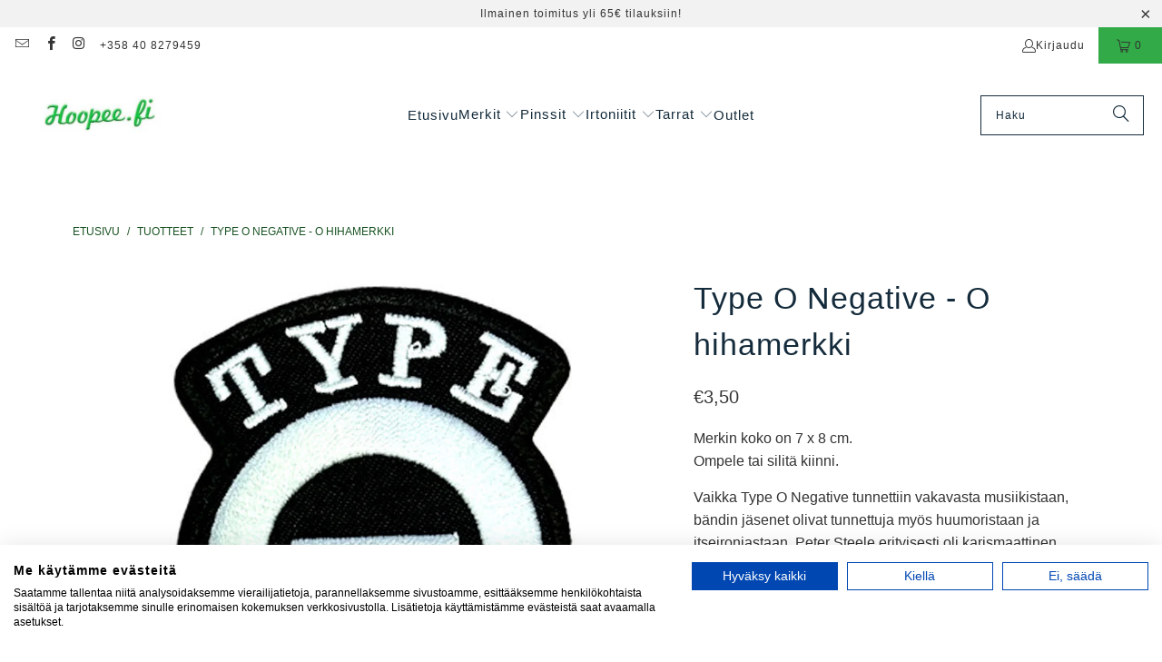

--- FILE ---
content_type: text/html; charset=utf-8
request_url: https://hoopee.fi/products/type-o-negative-o-hihamerkki
body_size: 39234
content:
<!DOCTYPE html>
<html class="no-js no-touch" lang="fi">
  <head>
  <script>
    window.Store = window.Store || {};
    window.Store.id = 48302719137;
  </script>
    <meta charset="utf-8">
    <meta http-equiv="cleartype" content="on">
    <meta name="robots" content="index,follow">

    <!-- Mobile Specific Metas -->
    <meta name="HandheldFriendly" content="True">
    <meta name="MobileOptimized" content="320">
    <meta name="viewport" content="width=device-width,initial-scale=1">
    <meta name="theme-color" content="#ffffff">

    
    <title>
      Type O Negative - O hihamerkki - Hoopee.fi
    </title>

    
      <meta name="description" content="Type O Negative - O hihamerkki"/>
    

    <link rel="preconnect" href="https://fonts.shopifycdn.com" />
    <link rel="preconnect" href="https://cdn.shopify.com" />
    <link rel="preconnect" href="https://cdn.shopifycloud.com" />

    <link rel="dns-prefetch" href="https://v.shopify.com" />
    <link rel="dns-prefetch" href="https://www.youtube.com" />
    <link rel="dns-prefetch" href="https://vimeo.com" />

    <link href="//hoopee.fi/cdn/shop/t/15/assets/jquery.min.js?v=147293088974801289311698823742" as="script" rel="preload">

    <!-- Stylesheet for Fancybox library -->
    <link rel="stylesheet" href="//hoopee.fi/cdn/shop/t/15/assets/fancybox.css?v=19278034316635137701698823742" type="text/css" media="all" defer>

    <!-- Stylesheets for Turbo -->
    <link href="//hoopee.fi/cdn/shop/t/15/assets/styles.css?v=129431283993137011771699260119" rel="stylesheet" type="text/css" media="all" />

    <!-- Icons -->
    
      <link rel="shortcut icon" type="image/x-icon" href="//hoopee.fi/cdn/shop/files/wwwhoopeefi-1461996782_180x180.jpg?v=1614357997">
      <link rel="apple-touch-icon" href="//hoopee.fi/cdn/shop/files/wwwhoopeefi-1461996782_180x180.jpg?v=1614357997"/>
      <link rel="apple-touch-icon" sizes="57x57" href="//hoopee.fi/cdn/shop/files/wwwhoopeefi-1461996782_57x57.jpg?v=1614357997"/>
      <link rel="apple-touch-icon" sizes="60x60" href="//hoopee.fi/cdn/shop/files/wwwhoopeefi-1461996782_60x60.jpg?v=1614357997"/>
      <link rel="apple-touch-icon" sizes="72x72" href="//hoopee.fi/cdn/shop/files/wwwhoopeefi-1461996782_72x72.jpg?v=1614357997"/>
      <link rel="apple-touch-icon" sizes="76x76" href="//hoopee.fi/cdn/shop/files/wwwhoopeefi-1461996782_76x76.jpg?v=1614357997"/>
      <link rel="apple-touch-icon" sizes="114x114" href="//hoopee.fi/cdn/shop/files/wwwhoopeefi-1461996782_114x114.jpg?v=1614357997"/>
      <link rel="apple-touch-icon" sizes="180x180" href="//hoopee.fi/cdn/shop/files/wwwhoopeefi-1461996782_180x180.jpg?v=1614357997"/>
      <link rel="apple-touch-icon" sizes="228x228" href="//hoopee.fi/cdn/shop/files/wwwhoopeefi-1461996782_228x228.jpg?v=1614357997"/>
    
    <link rel="canonical" href="https://hoopee.fi/products/type-o-negative-o-hihamerkki"/>

    

    

    

    
    <script>
      window.PXUTheme = window.PXUTheme || {};
      window.PXUTheme.version = '9.2.0';
      window.PXUTheme.name = 'Turbo';
    </script>
    


    
<template id="price-ui"><span class="price " data-price></span><span class="compare-at-price" data-compare-at-price></span><span class="unit-pricing" data-unit-pricing></span></template>
    <template id="price-ui-badge"><div class="price-ui-badge__sticker price-ui-badge__sticker--">
    <span class="price-ui-badge__sticker-text" data-badge></span>
  </div></template>
    
    <template id="price-ui__price"><span class="money" data-price></span></template>
    <template id="price-ui__price-range"><span class="price-min" data-price-min><span class="money" data-price></span></span> - <span class="price-max" data-price-max><span class="money" data-price></span></span></template>
    <template id="price-ui__unit-pricing"><span class="unit-quantity" data-unit-quantity></span> | <span class="unit-price" data-unit-price><span class="money" data-price></span></span> / <span class="unit-measurement" data-unit-measurement></span></template>
    <template id="price-ui-badge__percent-savings-range">Säästä jopa <span data-price-percent></span>%</template>
    <template id="price-ui-badge__percent-savings">Säästä <span data-price-percent></span>%</template>
    <template id="price-ui-badge__price-savings-range">Säästä jopa <span class="money" data-price></span></template>
    <template id="price-ui-badge__price-savings">Säästä <span class="money" data-price></span></template>
    <template id="price-ui-badge__on-sale">ALE!</template>
    <template id="price-ui-badge__sold-out">Lopussa</template>
    <template id="price-ui-badge__in-stock">Varastossa</template>
    


    <script>
      
window.PXUTheme = window.PXUTheme || {};


window.PXUTheme.theme_settings = {};
window.PXUTheme.currency = {};
window.PXUTheme.routes = window.PXUTheme.routes || {};


window.PXUTheme.theme_settings.display_tos_checkbox = false;
window.PXUTheme.theme_settings.go_to_checkout = true;
window.PXUTheme.theme_settings.cart_action = "reload_page";
window.PXUTheme.theme_settings.cart_shipping_calculator = false;


window.PXUTheme.theme_settings.collection_swatches = false;
window.PXUTheme.theme_settings.collection_secondary_image = false;


window.PXUTheme.currency.show_multiple_currencies = false;
window.PXUTheme.currency.shop_currency = "EUR";
window.PXUTheme.currency.default_currency = "EUR";
window.PXUTheme.currency.display_format = "money_format";
window.PXUTheme.currency.money_format = "€{{amount_with_comma_separator}}";
window.PXUTheme.currency.money_format_no_currency = "€{{amount_with_comma_separator}}";
window.PXUTheme.currency.money_format_currency = "€{{amount_with_comma_separator}} EUR";
window.PXUTheme.currency.native_multi_currency = false;
window.PXUTheme.currency.iso_code = "EUR";
window.PXUTheme.currency.symbol = "€";


window.PXUTheme.theme_settings.display_inventory_left = false;
window.PXUTheme.theme_settings.inventory_threshold = 10;
window.PXUTheme.theme_settings.limit_quantity = true;


window.PXUTheme.theme_settings.menu_position = null;


window.PXUTheme.theme_settings.newsletter_popup = false;
window.PXUTheme.theme_settings.newsletter_popup_days = "30";
window.PXUTheme.theme_settings.newsletter_popup_mobile = true;
window.PXUTheme.theme_settings.newsletter_popup_seconds = 30;


window.PXUTheme.theme_settings.pagination_type = "load_more_button";


window.PXUTheme.theme_settings.enable_shopify_collection_badges = false;
window.PXUTheme.theme_settings.quick_shop_thumbnail_position = "bottom-thumbnails";
window.PXUTheme.theme_settings.product_form_style = "radio";
window.PXUTheme.theme_settings.sale_banner_enabled = true;
window.PXUTheme.theme_settings.display_savings = true;
window.PXUTheme.theme_settings.display_sold_out_price = false;
window.PXUTheme.theme_settings.free_text = "Ilmainen!";
window.PXUTheme.theme_settings.video_looping = false;
window.PXUTheme.theme_settings.quick_shop_style = "inline";
window.PXUTheme.theme_settings.hover_enabled = false;


window.PXUTheme.routes.cart_url = "/cart";
window.PXUTheme.routes.cart_update_url = "/cart/update";
window.PXUTheme.routes.root_url = "/";
window.PXUTheme.routes.search_url = "/search";
window.PXUTheme.routes.all_products_collection_url = "/collections/all";
window.PXUTheme.routes.product_recommendations_url = "/recommendations/products";
window.PXUTheme.routes.predictive_search_url = "/search/suggest";


window.PXUTheme.theme_settings.image_loading_style = "blur-up";


window.PXUTheme.theme_settings.enable_autocomplete = true;


window.PXUTheme.theme_settings.page_dots_enabled = false;
window.PXUTheme.theme_settings.slideshow_arrow_size = "light";


window.PXUTheme.theme_settings.quick_shop_enabled = true;


window.PXUTheme.translation = {};


window.PXUTheme.translation.agree_to_terms_warning = "Sinun täytyy hyväksyä toimitusehdot";
window.PXUTheme.translation.one_item_left = "jäljellä!";
window.PXUTheme.translation.items_left_text = "kpl jäljellä";
window.PXUTheme.translation.cart_savings_text = "Alennuksesi yhteensä";
window.PXUTheme.translation.cart_discount_text = "Alennus";
window.PXUTheme.translation.cart_subtotal_text = "Yhteensä";
window.PXUTheme.translation.cart_remove_text = "Poista";
window.PXUTheme.translation.cart_free_text = "Ilmainen!";


window.PXUTheme.translation.newsletter_success_text = "Kiitos uutiskirjeen tilauksesta!";


window.PXUTheme.translation.notify_email = "Kirjoita sähköpostiosoitteesi";
window.PXUTheme.translation.notify_email_value = "Translation missing: fi.contact.fields.email";
window.PXUTheme.translation.notify_email_send = "Lähetä";
window.PXUTheme.translation.notify_message_first = "Ilmoita minulle kun";
window.PXUTheme.translation.notify_message_last = "tulee jälleen myyntiin";
window.PXUTheme.translation.notify_success_text = "Kiitos! Saat ilmoituksen kun tuotetta on jälleen saatavilla!";


window.PXUTheme.translation.add_to_cart = "Lisää ostoskoriin";
window.PXUTheme.translation.coming_soon_text = "Tulossa pian";
window.PXUTheme.translation.sold_out_text = "Nyt loppu. Lisää tulossa lähiviikkoina!";
window.PXUTheme.translation.sale_text = "ALE!";
window.PXUTheme.translation.savings_text = "Säästät";
window.PXUTheme.translation.from_text = "alkaen ";
window.PXUTheme.translation.new_text = "Uusi";
window.PXUTheme.translation.pre_order_text = "Ennakkotilaa!";
window.PXUTheme.translation.unavailable_text = "Väliaikaisesti lopussa";


window.PXUTheme.translation.all_results = "Katso kaikki";
window.PXUTheme.translation.no_results = "Tuloksia ei löytynyt :(";


window.PXUTheme.media_queries = {};
window.PXUTheme.media_queries.small = window.matchMedia( "(max-width: 480px)" );
window.PXUTheme.media_queries.medium = window.matchMedia( "(max-width: 798px)" );
window.PXUTheme.media_queries.large = window.matchMedia( "(min-width: 799px)" );
window.PXUTheme.media_queries.larger = window.matchMedia( "(min-width: 960px)" );
window.PXUTheme.media_queries.xlarge = window.matchMedia( "(min-width: 1200px)" );
window.PXUTheme.media_queries.ie10 = window.matchMedia( "all and (-ms-high-contrast: none), (-ms-high-contrast: active)" );
window.PXUTheme.media_queries.tablet = window.matchMedia( "only screen and (min-width: 799px) and (max-width: 1024px)" );
window.PXUTheme.media_queries.mobile_and_tablet = window.matchMedia( "(max-width: 1024px)" );
    </script>

    

    

    <script>
      
    </script>

    <script>window.performance && window.performance.mark && window.performance.mark('shopify.content_for_header.start');</script><meta id="shopify-digital-wallet" name="shopify-digital-wallet" content="/48302719137/digital_wallets/dialog">
<link rel="alternate" type="application/json+oembed" href="https://hoopee.fi/products/type-o-negative-o-hihamerkki.oembed">
<script async="async" src="/checkouts/internal/preloads.js?locale=fi-FI"></script>
<script id="shopify-features" type="application/json">{"accessToken":"eee1dd102d6b538243215b0d0f4a8a28","betas":["rich-media-storefront-analytics"],"domain":"hoopee.fi","predictiveSearch":true,"shopId":48302719137,"locale":"fi"}</script>
<script>var Shopify = Shopify || {};
Shopify.shop = "hoopee-fi.myshopify.com";
Shopify.locale = "fi";
Shopify.currency = {"active":"EUR","rate":"1.0"};
Shopify.country = "FI";
Shopify.theme = {"name":"Turbo - Tennessee - 9.2.0 - 1.11.2023","id":154626490700,"schema_name":"Turbo","schema_version":"9.2.0","theme_store_id":null,"role":"main"};
Shopify.theme.handle = "null";
Shopify.theme.style = {"id":null,"handle":null};
Shopify.cdnHost = "hoopee.fi/cdn";
Shopify.routes = Shopify.routes || {};
Shopify.routes.root = "/";</script>
<script type="module">!function(o){(o.Shopify=o.Shopify||{}).modules=!0}(window);</script>
<script>!function(o){function n(){var o=[];function n(){o.push(Array.prototype.slice.apply(arguments))}return n.q=o,n}var t=o.Shopify=o.Shopify||{};t.loadFeatures=n(),t.autoloadFeatures=n()}(window);</script>
<script id="shop-js-analytics" type="application/json">{"pageType":"product"}</script>
<script defer="defer" async type="module" src="//hoopee.fi/cdn/shopifycloud/shop-js/modules/v2/client.init-shop-cart-sync_B_tZ_GI0.fi.esm.js"></script>
<script defer="defer" async type="module" src="//hoopee.fi/cdn/shopifycloud/shop-js/modules/v2/chunk.common_C1rTb_BF.esm.js"></script>
<script type="module">
  await import("//hoopee.fi/cdn/shopifycloud/shop-js/modules/v2/client.init-shop-cart-sync_B_tZ_GI0.fi.esm.js");
await import("//hoopee.fi/cdn/shopifycloud/shop-js/modules/v2/chunk.common_C1rTb_BF.esm.js");

  window.Shopify.SignInWithShop?.initShopCartSync?.({"fedCMEnabled":true,"windoidEnabled":true});

</script>
<script>(function() {
  var isLoaded = false;
  function asyncLoad() {
    if (isLoaded) return;
    isLoaded = true;
    var urls = ["https:\/\/cdn.jsdelivr.net\/gh\/apphq\/slidecart-dist@master\/slidecarthq-forward.js?4\u0026shop=hoopee-fi.myshopify.com","https:\/\/bundle.conversionbear.com\/script?app=bundle\u0026shop=hoopee-fi.myshopify.com"];
    for (var i = 0; i < urls.length; i++) {
      var s = document.createElement('script');
      s.type = 'text/javascript';
      s.async = true;
      s.src = urls[i];
      var x = document.getElementsByTagName('script')[0];
      x.parentNode.insertBefore(s, x);
    }
  };
  if(window.attachEvent) {
    window.attachEvent('onload', asyncLoad);
  } else {
    window.addEventListener('load', asyncLoad, false);
  }
})();</script>
<script id="__st">var __st={"a":48302719137,"offset":7200,"reqid":"bb050d44-aa1a-42b6-856c-2eb8d0f32845-1768629669","pageurl":"hoopee.fi\/products\/type-o-negative-o-hihamerkki","u":"b993fb54ea03","p":"product","rtyp":"product","rid":7983556886768};</script>
<script>window.ShopifyPaypalV4VisibilityTracking = true;</script>
<script id="captcha-bootstrap">!function(){'use strict';const t='contact',e='account',n='new_comment',o=[[t,t],['blogs',n],['comments',n],[t,'customer']],c=[[e,'customer_login'],[e,'guest_login'],[e,'recover_customer_password'],[e,'create_customer']],r=t=>t.map((([t,e])=>`form[action*='/${t}']:not([data-nocaptcha='true']) input[name='form_type'][value='${e}']`)).join(','),a=t=>()=>t?[...document.querySelectorAll(t)].map((t=>t.form)):[];function s(){const t=[...o],e=r(t);return a(e)}const i='password',u='form_key',d=['recaptcha-v3-token','g-recaptcha-response','h-captcha-response',i],f=()=>{try{return window.sessionStorage}catch{return}},m='__shopify_v',_=t=>t.elements[u];function p(t,e,n=!1){try{const o=window.sessionStorage,c=JSON.parse(o.getItem(e)),{data:r}=function(t){const{data:e,action:n}=t;return t[m]||n?{data:e,action:n}:{data:t,action:n}}(c);for(const[e,n]of Object.entries(r))t.elements[e]&&(t.elements[e].value=n);n&&o.removeItem(e)}catch(o){console.error('form repopulation failed',{error:o})}}const l='form_type',E='cptcha';function T(t){t.dataset[E]=!0}const w=window,h=w.document,L='Shopify',v='ce_forms',y='captcha';let A=!1;((t,e)=>{const n=(g='f06e6c50-85a8-45c8-87d0-21a2b65856fe',I='https://cdn.shopify.com/shopifycloud/storefront-forms-hcaptcha/ce_storefront_forms_captcha_hcaptcha.v1.5.2.iife.js',D={infoText:'hCaptchan suojaama',privacyText:'Tietosuoja',termsText:'Ehdot'},(t,e,n)=>{const o=w[L][v],c=o.bindForm;if(c)return c(t,g,e,D).then(n);var r;o.q.push([[t,g,e,D],n]),r=I,A||(h.body.append(Object.assign(h.createElement('script'),{id:'captcha-provider',async:!0,src:r})),A=!0)});var g,I,D;w[L]=w[L]||{},w[L][v]=w[L][v]||{},w[L][v].q=[],w[L][y]=w[L][y]||{},w[L][y].protect=function(t,e){n(t,void 0,e),T(t)},Object.freeze(w[L][y]),function(t,e,n,w,h,L){const[v,y,A,g]=function(t,e,n){const i=e?o:[],u=t?c:[],d=[...i,...u],f=r(d),m=r(i),_=r(d.filter((([t,e])=>n.includes(e))));return[a(f),a(m),a(_),s()]}(w,h,L),I=t=>{const e=t.target;return e instanceof HTMLFormElement?e:e&&e.form},D=t=>v().includes(t);t.addEventListener('submit',(t=>{const e=I(t);if(!e)return;const n=D(e)&&!e.dataset.hcaptchaBound&&!e.dataset.recaptchaBound,o=_(e),c=g().includes(e)&&(!o||!o.value);(n||c)&&t.preventDefault(),c&&!n&&(function(t){try{if(!f())return;!function(t){const e=f();if(!e)return;const n=_(t);if(!n)return;const o=n.value;o&&e.removeItem(o)}(t);const e=Array.from(Array(32),(()=>Math.random().toString(36)[2])).join('');!function(t,e){_(t)||t.append(Object.assign(document.createElement('input'),{type:'hidden',name:u})),t.elements[u].value=e}(t,e),function(t,e){const n=f();if(!n)return;const o=[...t.querySelectorAll(`input[type='${i}']`)].map((({name:t})=>t)),c=[...d,...o],r={};for(const[a,s]of new FormData(t).entries())c.includes(a)||(r[a]=s);n.setItem(e,JSON.stringify({[m]:1,action:t.action,data:r}))}(t,e)}catch(e){console.error('failed to persist form',e)}}(e),e.submit())}));const S=(t,e)=>{t&&!t.dataset[E]&&(n(t,e.some((e=>e===t))),T(t))};for(const o of['focusin','change'])t.addEventListener(o,(t=>{const e=I(t);D(e)&&S(e,y())}));const B=e.get('form_key'),M=e.get(l),P=B&&M;t.addEventListener('DOMContentLoaded',(()=>{const t=y();if(P)for(const e of t)e.elements[l].value===M&&p(e,B);[...new Set([...A(),...v().filter((t=>'true'===t.dataset.shopifyCaptcha))])].forEach((e=>S(e,t)))}))}(h,new URLSearchParams(w.location.search),n,t,e,['guest_login'])})(!0,!0)}();</script>
<script integrity="sha256-4kQ18oKyAcykRKYeNunJcIwy7WH5gtpwJnB7kiuLZ1E=" data-source-attribution="shopify.loadfeatures" defer="defer" src="//hoopee.fi/cdn/shopifycloud/storefront/assets/storefront/load_feature-a0a9edcb.js" crossorigin="anonymous"></script>
<script data-source-attribution="shopify.dynamic_checkout.dynamic.init">var Shopify=Shopify||{};Shopify.PaymentButton=Shopify.PaymentButton||{isStorefrontPortableWallets:!0,init:function(){window.Shopify.PaymentButton.init=function(){};var t=document.createElement("script");t.src="https://hoopee.fi/cdn/shopifycloud/portable-wallets/latest/portable-wallets.fi.js",t.type="module",document.head.appendChild(t)}};
</script>
<script data-source-attribution="shopify.dynamic_checkout.buyer_consent">
  function portableWalletsHideBuyerConsent(e){var t=document.getElementById("shopify-buyer-consent"),n=document.getElementById("shopify-subscription-policy-button");t&&n&&(t.classList.add("hidden"),t.setAttribute("aria-hidden","true"),n.removeEventListener("click",e))}function portableWalletsShowBuyerConsent(e){var t=document.getElementById("shopify-buyer-consent"),n=document.getElementById("shopify-subscription-policy-button");t&&n&&(t.classList.remove("hidden"),t.removeAttribute("aria-hidden"),n.addEventListener("click",e))}window.Shopify?.PaymentButton&&(window.Shopify.PaymentButton.hideBuyerConsent=portableWalletsHideBuyerConsent,window.Shopify.PaymentButton.showBuyerConsent=portableWalletsShowBuyerConsent);
</script>
<script data-source-attribution="shopify.dynamic_checkout.cart.bootstrap">document.addEventListener("DOMContentLoaded",(function(){function t(){return document.querySelector("shopify-accelerated-checkout-cart, shopify-accelerated-checkout")}if(t())Shopify.PaymentButton.init();else{new MutationObserver((function(e,n){t()&&(Shopify.PaymentButton.init(),n.disconnect())})).observe(document.body,{childList:!0,subtree:!0})}}));
</script>

<script>window.performance && window.performance.mark && window.performance.mark('shopify.content_for_header.end');</script>

    

<meta name="author" content="Hoopee.fi">
<meta property="og:url" content="https://hoopee.fi/products/type-o-negative-o-hihamerkki">
<meta property="og:site_name" content="Hoopee.fi">




  <meta property="og:type" content="product">
  <meta property="og:title" content="Type O Negative - O hihamerkki">
  
    
      <meta property="og:image" content="https://hoopee.fi/cdn/shop/products/TypeONegative--Ohihamerkki_600x.jpg?v=1654351913">
      <meta property="og:image:secure_url" content="https://hoopee.fi/cdn/shop/products/TypeONegative--Ohihamerkki_600x.jpg?v=1654351913">
      
      <meta property="og:image:width" content="1024">
      <meta property="og:image:height" content="1024">
    
  
  <meta property="product:price:amount" content="3,50">
  <meta property="product:price:currency" content="EUR">



  <meta property="og:description" content="Type O Negative - O hihamerkki">




<meta name="twitter:card" content="summary">

  <meta name="twitter:title" content="Type O Negative - O hihamerkki">
  <meta name="twitter:description" content="Merkin koko on 7 x 8 cm.Ompele tai silitä kiinni.
Vaikka Type O Negative tunnettiin vakavasta musiikistaan, bändin jäsenet olivat tunnettuja myös huumoristaan ja itseironiastaan. Peter Steele erityisesti oli karismaattinen hahmo, joka esiintyi usein leikkimielisesti julkisuudessa.
Bändin taival päättyi traagisesti vuonna 2010, kun Peter Steele menehtyi sydänkohtaukseen 48-vuotiaana. Type O Negative jätti kuitenkin pysyvän jäljen goottimetallin historiaan ja jäi muistetuksi omaperäisestä soundistaan ja huumoristaan.">
  <meta name="twitter:image" content="https://hoopee.fi/cdn/shop/products/TypeONegative--Ohihamerkki_240x.jpg?v=1654351913">
  <meta name="twitter:image:width" content="240">
  <meta name="twitter:image:height" content="240">
  <meta name="twitter:image:alt" content="Type O Negative - O hihamerkki - Hoopee.fi">



    
    
  <!-- BEGIN app block: shopify://apps/cookiefirst-cookie-consent/blocks/app-embed/37d77193-8346-4ef8-8a15-e89dc81b23b7 -->
  
  
  
  
    
      <link rel="preconnect" href="//consent.cookiefirst.com">
      <link rel="preconnect" href="//edge.cookiefirst.com" />
      <link rel="dns-prefetch" href="//consent.cookiefirst.com">
      <link rel="dns-prefetch" href="//edge.cookiefirst.com" />
      <link rel="preload" href="//consent.cookiefirst.com/sh-customer-privacy.js" as="script">
      <script type="text/javascript" src="//consent.cookiefirst.com/sh-customer-privacy.js"></script>
      
        
          <script src="https://consent.cookiefirst.com/sites/hoopee.fi-e1df0d71-2f18-4055-98b7-281deba602de/consent.js"></script>
        
      
    
  


<!-- END app block --><!-- BEGIN app block: shopify://apps/seowill-redirects/blocks/brokenlink-404/cc7b1996-e567-42d0-8862-356092041863 -->
<script type="text/javascript">
    !function(t){var e={};function r(n){if(e[n])return e[n].exports;var o=e[n]={i:n,l:!1,exports:{}};return t[n].call(o.exports,o,o.exports,r),o.l=!0,o.exports}r.m=t,r.c=e,r.d=function(t,e,n){r.o(t,e)||Object.defineProperty(t,e,{enumerable:!0,get:n})},r.r=function(t){"undefined"!==typeof Symbol&&Symbol.toStringTag&&Object.defineProperty(t,Symbol.toStringTag,{value:"Module"}),Object.defineProperty(t,"__esModule",{value:!0})},r.t=function(t,e){if(1&e&&(t=r(t)),8&e)return t;if(4&e&&"object"===typeof t&&t&&t.__esModule)return t;var n=Object.create(null);if(r.r(n),Object.defineProperty(n,"default",{enumerable:!0,value:t}),2&e&&"string"!=typeof t)for(var o in t)r.d(n,o,function(e){return t[e]}.bind(null,o));return n},r.n=function(t){var e=t&&t.__esModule?function(){return t.default}:function(){return t};return r.d(e,"a",e),e},r.o=function(t,e){return Object.prototype.hasOwnProperty.call(t,e)},r.p="",r(r.s=11)}([function(t,e,r){"use strict";var n=r(2),o=Object.prototype.toString;function i(t){return"[object Array]"===o.call(t)}function a(t){return"undefined"===typeof t}function u(t){return null!==t&&"object"===typeof t}function s(t){return"[object Function]"===o.call(t)}function c(t,e){if(null!==t&&"undefined"!==typeof t)if("object"!==typeof t&&(t=[t]),i(t))for(var r=0,n=t.length;r<n;r++)e.call(null,t[r],r,t);else for(var o in t)Object.prototype.hasOwnProperty.call(t,o)&&e.call(null,t[o],o,t)}t.exports={isArray:i,isArrayBuffer:function(t){return"[object ArrayBuffer]"===o.call(t)},isBuffer:function(t){return null!==t&&!a(t)&&null!==t.constructor&&!a(t.constructor)&&"function"===typeof t.constructor.isBuffer&&t.constructor.isBuffer(t)},isFormData:function(t){return"undefined"!==typeof FormData&&t instanceof FormData},isArrayBufferView:function(t){return"undefined"!==typeof ArrayBuffer&&ArrayBuffer.isView?ArrayBuffer.isView(t):t&&t.buffer&&t.buffer instanceof ArrayBuffer},isString:function(t){return"string"===typeof t},isNumber:function(t){return"number"===typeof t},isObject:u,isUndefined:a,isDate:function(t){return"[object Date]"===o.call(t)},isFile:function(t){return"[object File]"===o.call(t)},isBlob:function(t){return"[object Blob]"===o.call(t)},isFunction:s,isStream:function(t){return u(t)&&s(t.pipe)},isURLSearchParams:function(t){return"undefined"!==typeof URLSearchParams&&t instanceof URLSearchParams},isStandardBrowserEnv:function(){return("undefined"===typeof navigator||"ReactNative"!==navigator.product&&"NativeScript"!==navigator.product&&"NS"!==navigator.product)&&("undefined"!==typeof window&&"undefined"!==typeof document)},forEach:c,merge:function t(){var e={};function r(r,n){"object"===typeof e[n]&&"object"===typeof r?e[n]=t(e[n],r):e[n]=r}for(var n=0,o=arguments.length;n<o;n++)c(arguments[n],r);return e},deepMerge:function t(){var e={};function r(r,n){"object"===typeof e[n]&&"object"===typeof r?e[n]=t(e[n],r):e[n]="object"===typeof r?t({},r):r}for(var n=0,o=arguments.length;n<o;n++)c(arguments[n],r);return e},extend:function(t,e,r){return c(e,(function(e,o){t[o]=r&&"function"===typeof e?n(e,r):e})),t},trim:function(t){return t.replace(/^\s*/,"").replace(/\s*$/,"")}}},function(t,e,r){t.exports=r(12)},function(t,e,r){"use strict";t.exports=function(t,e){return function(){for(var r=new Array(arguments.length),n=0;n<r.length;n++)r[n]=arguments[n];return t.apply(e,r)}}},function(t,e,r){"use strict";var n=r(0);function o(t){return encodeURIComponent(t).replace(/%40/gi,"@").replace(/%3A/gi,":").replace(/%24/g,"$").replace(/%2C/gi,",").replace(/%20/g,"+").replace(/%5B/gi,"[").replace(/%5D/gi,"]")}t.exports=function(t,e,r){if(!e)return t;var i;if(r)i=r(e);else if(n.isURLSearchParams(e))i=e.toString();else{var a=[];n.forEach(e,(function(t,e){null!==t&&"undefined"!==typeof t&&(n.isArray(t)?e+="[]":t=[t],n.forEach(t,(function(t){n.isDate(t)?t=t.toISOString():n.isObject(t)&&(t=JSON.stringify(t)),a.push(o(e)+"="+o(t))})))})),i=a.join("&")}if(i){var u=t.indexOf("#");-1!==u&&(t=t.slice(0,u)),t+=(-1===t.indexOf("?")?"?":"&")+i}return t}},function(t,e,r){"use strict";t.exports=function(t){return!(!t||!t.__CANCEL__)}},function(t,e,r){"use strict";(function(e){var n=r(0),o=r(19),i={"Content-Type":"application/x-www-form-urlencoded"};function a(t,e){!n.isUndefined(t)&&n.isUndefined(t["Content-Type"])&&(t["Content-Type"]=e)}var u={adapter:function(){var t;return("undefined"!==typeof XMLHttpRequest||"undefined"!==typeof e&&"[object process]"===Object.prototype.toString.call(e))&&(t=r(6)),t}(),transformRequest:[function(t,e){return o(e,"Accept"),o(e,"Content-Type"),n.isFormData(t)||n.isArrayBuffer(t)||n.isBuffer(t)||n.isStream(t)||n.isFile(t)||n.isBlob(t)?t:n.isArrayBufferView(t)?t.buffer:n.isURLSearchParams(t)?(a(e,"application/x-www-form-urlencoded;charset=utf-8"),t.toString()):n.isObject(t)?(a(e,"application/json;charset=utf-8"),JSON.stringify(t)):t}],transformResponse:[function(t){if("string"===typeof t)try{t=JSON.parse(t)}catch(e){}return t}],timeout:0,xsrfCookieName:"XSRF-TOKEN",xsrfHeaderName:"X-XSRF-TOKEN",maxContentLength:-1,validateStatus:function(t){return t>=200&&t<300},headers:{common:{Accept:"application/json, text/plain, */*"}}};n.forEach(["delete","get","head"],(function(t){u.headers[t]={}})),n.forEach(["post","put","patch"],(function(t){u.headers[t]=n.merge(i)})),t.exports=u}).call(this,r(18))},function(t,e,r){"use strict";var n=r(0),o=r(20),i=r(3),a=r(22),u=r(25),s=r(26),c=r(7);t.exports=function(t){return new Promise((function(e,f){var l=t.data,p=t.headers;n.isFormData(l)&&delete p["Content-Type"];var h=new XMLHttpRequest;if(t.auth){var d=t.auth.username||"",m=t.auth.password||"";p.Authorization="Basic "+btoa(d+":"+m)}var y=a(t.baseURL,t.url);if(h.open(t.method.toUpperCase(),i(y,t.params,t.paramsSerializer),!0),h.timeout=t.timeout,h.onreadystatechange=function(){if(h&&4===h.readyState&&(0!==h.status||h.responseURL&&0===h.responseURL.indexOf("file:"))){var r="getAllResponseHeaders"in h?u(h.getAllResponseHeaders()):null,n={data:t.responseType&&"text"!==t.responseType?h.response:h.responseText,status:h.status,statusText:h.statusText,headers:r,config:t,request:h};o(e,f,n),h=null}},h.onabort=function(){h&&(f(c("Request aborted",t,"ECONNABORTED",h)),h=null)},h.onerror=function(){f(c("Network Error",t,null,h)),h=null},h.ontimeout=function(){var e="timeout of "+t.timeout+"ms exceeded";t.timeoutErrorMessage&&(e=t.timeoutErrorMessage),f(c(e,t,"ECONNABORTED",h)),h=null},n.isStandardBrowserEnv()){var v=r(27),g=(t.withCredentials||s(y))&&t.xsrfCookieName?v.read(t.xsrfCookieName):void 0;g&&(p[t.xsrfHeaderName]=g)}if("setRequestHeader"in h&&n.forEach(p,(function(t,e){"undefined"===typeof l&&"content-type"===e.toLowerCase()?delete p[e]:h.setRequestHeader(e,t)})),n.isUndefined(t.withCredentials)||(h.withCredentials=!!t.withCredentials),t.responseType)try{h.responseType=t.responseType}catch(w){if("json"!==t.responseType)throw w}"function"===typeof t.onDownloadProgress&&h.addEventListener("progress",t.onDownloadProgress),"function"===typeof t.onUploadProgress&&h.upload&&h.upload.addEventListener("progress",t.onUploadProgress),t.cancelToken&&t.cancelToken.promise.then((function(t){h&&(h.abort(),f(t),h=null)})),void 0===l&&(l=null),h.send(l)}))}},function(t,e,r){"use strict";var n=r(21);t.exports=function(t,e,r,o,i){var a=new Error(t);return n(a,e,r,o,i)}},function(t,e,r){"use strict";var n=r(0);t.exports=function(t,e){e=e||{};var r={},o=["url","method","params","data"],i=["headers","auth","proxy"],a=["baseURL","url","transformRequest","transformResponse","paramsSerializer","timeout","withCredentials","adapter","responseType","xsrfCookieName","xsrfHeaderName","onUploadProgress","onDownloadProgress","maxContentLength","validateStatus","maxRedirects","httpAgent","httpsAgent","cancelToken","socketPath"];n.forEach(o,(function(t){"undefined"!==typeof e[t]&&(r[t]=e[t])})),n.forEach(i,(function(o){n.isObject(e[o])?r[o]=n.deepMerge(t[o],e[o]):"undefined"!==typeof e[o]?r[o]=e[o]:n.isObject(t[o])?r[o]=n.deepMerge(t[o]):"undefined"!==typeof t[o]&&(r[o]=t[o])})),n.forEach(a,(function(n){"undefined"!==typeof e[n]?r[n]=e[n]:"undefined"!==typeof t[n]&&(r[n]=t[n])}));var u=o.concat(i).concat(a),s=Object.keys(e).filter((function(t){return-1===u.indexOf(t)}));return n.forEach(s,(function(n){"undefined"!==typeof e[n]?r[n]=e[n]:"undefined"!==typeof t[n]&&(r[n]=t[n])})),r}},function(t,e,r){"use strict";function n(t){this.message=t}n.prototype.toString=function(){return"Cancel"+(this.message?": "+this.message:"")},n.prototype.__CANCEL__=!0,t.exports=n},function(t,e,r){t.exports=r(13)},function(t,e,r){t.exports=r(30)},function(t,e,r){var n=function(t){"use strict";var e=Object.prototype,r=e.hasOwnProperty,n="function"===typeof Symbol?Symbol:{},o=n.iterator||"@@iterator",i=n.asyncIterator||"@@asyncIterator",a=n.toStringTag||"@@toStringTag";function u(t,e,r){return Object.defineProperty(t,e,{value:r,enumerable:!0,configurable:!0,writable:!0}),t[e]}try{u({},"")}catch(S){u=function(t,e,r){return t[e]=r}}function s(t,e,r,n){var o=e&&e.prototype instanceof l?e:l,i=Object.create(o.prototype),a=new L(n||[]);return i._invoke=function(t,e,r){var n="suspendedStart";return function(o,i){if("executing"===n)throw new Error("Generator is already running");if("completed"===n){if("throw"===o)throw i;return j()}for(r.method=o,r.arg=i;;){var a=r.delegate;if(a){var u=x(a,r);if(u){if(u===f)continue;return u}}if("next"===r.method)r.sent=r._sent=r.arg;else if("throw"===r.method){if("suspendedStart"===n)throw n="completed",r.arg;r.dispatchException(r.arg)}else"return"===r.method&&r.abrupt("return",r.arg);n="executing";var s=c(t,e,r);if("normal"===s.type){if(n=r.done?"completed":"suspendedYield",s.arg===f)continue;return{value:s.arg,done:r.done}}"throw"===s.type&&(n="completed",r.method="throw",r.arg=s.arg)}}}(t,r,a),i}function c(t,e,r){try{return{type:"normal",arg:t.call(e,r)}}catch(S){return{type:"throw",arg:S}}}t.wrap=s;var f={};function l(){}function p(){}function h(){}var d={};d[o]=function(){return this};var m=Object.getPrototypeOf,y=m&&m(m(T([])));y&&y!==e&&r.call(y,o)&&(d=y);var v=h.prototype=l.prototype=Object.create(d);function g(t){["next","throw","return"].forEach((function(e){u(t,e,(function(t){return this._invoke(e,t)}))}))}function w(t,e){var n;this._invoke=function(o,i){function a(){return new e((function(n,a){!function n(o,i,a,u){var s=c(t[o],t,i);if("throw"!==s.type){var f=s.arg,l=f.value;return l&&"object"===typeof l&&r.call(l,"__await")?e.resolve(l.__await).then((function(t){n("next",t,a,u)}),(function(t){n("throw",t,a,u)})):e.resolve(l).then((function(t){f.value=t,a(f)}),(function(t){return n("throw",t,a,u)}))}u(s.arg)}(o,i,n,a)}))}return n=n?n.then(a,a):a()}}function x(t,e){var r=t.iterator[e.method];if(void 0===r){if(e.delegate=null,"throw"===e.method){if(t.iterator.return&&(e.method="return",e.arg=void 0,x(t,e),"throw"===e.method))return f;e.method="throw",e.arg=new TypeError("The iterator does not provide a 'throw' method")}return f}var n=c(r,t.iterator,e.arg);if("throw"===n.type)return e.method="throw",e.arg=n.arg,e.delegate=null,f;var o=n.arg;return o?o.done?(e[t.resultName]=o.value,e.next=t.nextLoc,"return"!==e.method&&(e.method="next",e.arg=void 0),e.delegate=null,f):o:(e.method="throw",e.arg=new TypeError("iterator result is not an object"),e.delegate=null,f)}function b(t){var e={tryLoc:t[0]};1 in t&&(e.catchLoc=t[1]),2 in t&&(e.finallyLoc=t[2],e.afterLoc=t[3]),this.tryEntries.push(e)}function E(t){var e=t.completion||{};e.type="normal",delete e.arg,t.completion=e}function L(t){this.tryEntries=[{tryLoc:"root"}],t.forEach(b,this),this.reset(!0)}function T(t){if(t){var e=t[o];if(e)return e.call(t);if("function"===typeof t.next)return t;if(!isNaN(t.length)){var n=-1,i=function e(){for(;++n<t.length;)if(r.call(t,n))return e.value=t[n],e.done=!1,e;return e.value=void 0,e.done=!0,e};return i.next=i}}return{next:j}}function j(){return{value:void 0,done:!0}}return p.prototype=v.constructor=h,h.constructor=p,p.displayName=u(h,a,"GeneratorFunction"),t.isGeneratorFunction=function(t){var e="function"===typeof t&&t.constructor;return!!e&&(e===p||"GeneratorFunction"===(e.displayName||e.name))},t.mark=function(t){return Object.setPrototypeOf?Object.setPrototypeOf(t,h):(t.__proto__=h,u(t,a,"GeneratorFunction")),t.prototype=Object.create(v),t},t.awrap=function(t){return{__await:t}},g(w.prototype),w.prototype[i]=function(){return this},t.AsyncIterator=w,t.async=function(e,r,n,o,i){void 0===i&&(i=Promise);var a=new w(s(e,r,n,o),i);return t.isGeneratorFunction(r)?a:a.next().then((function(t){return t.done?t.value:a.next()}))},g(v),u(v,a,"Generator"),v[o]=function(){return this},v.toString=function(){return"[object Generator]"},t.keys=function(t){var e=[];for(var r in t)e.push(r);return e.reverse(),function r(){for(;e.length;){var n=e.pop();if(n in t)return r.value=n,r.done=!1,r}return r.done=!0,r}},t.values=T,L.prototype={constructor:L,reset:function(t){if(this.prev=0,this.next=0,this.sent=this._sent=void 0,this.done=!1,this.delegate=null,this.method="next",this.arg=void 0,this.tryEntries.forEach(E),!t)for(var e in this)"t"===e.charAt(0)&&r.call(this,e)&&!isNaN(+e.slice(1))&&(this[e]=void 0)},stop:function(){this.done=!0;var t=this.tryEntries[0].completion;if("throw"===t.type)throw t.arg;return this.rval},dispatchException:function(t){if(this.done)throw t;var e=this;function n(r,n){return a.type="throw",a.arg=t,e.next=r,n&&(e.method="next",e.arg=void 0),!!n}for(var o=this.tryEntries.length-1;o>=0;--o){var i=this.tryEntries[o],a=i.completion;if("root"===i.tryLoc)return n("end");if(i.tryLoc<=this.prev){var u=r.call(i,"catchLoc"),s=r.call(i,"finallyLoc");if(u&&s){if(this.prev<i.catchLoc)return n(i.catchLoc,!0);if(this.prev<i.finallyLoc)return n(i.finallyLoc)}else if(u){if(this.prev<i.catchLoc)return n(i.catchLoc,!0)}else{if(!s)throw new Error("try statement without catch or finally");if(this.prev<i.finallyLoc)return n(i.finallyLoc)}}}},abrupt:function(t,e){for(var n=this.tryEntries.length-1;n>=0;--n){var o=this.tryEntries[n];if(o.tryLoc<=this.prev&&r.call(o,"finallyLoc")&&this.prev<o.finallyLoc){var i=o;break}}i&&("break"===t||"continue"===t)&&i.tryLoc<=e&&e<=i.finallyLoc&&(i=null);var a=i?i.completion:{};return a.type=t,a.arg=e,i?(this.method="next",this.next=i.finallyLoc,f):this.complete(a)},complete:function(t,e){if("throw"===t.type)throw t.arg;return"break"===t.type||"continue"===t.type?this.next=t.arg:"return"===t.type?(this.rval=this.arg=t.arg,this.method="return",this.next="end"):"normal"===t.type&&e&&(this.next=e),f},finish:function(t){for(var e=this.tryEntries.length-1;e>=0;--e){var r=this.tryEntries[e];if(r.finallyLoc===t)return this.complete(r.completion,r.afterLoc),E(r),f}},catch:function(t){for(var e=this.tryEntries.length-1;e>=0;--e){var r=this.tryEntries[e];if(r.tryLoc===t){var n=r.completion;if("throw"===n.type){var o=n.arg;E(r)}return o}}throw new Error("illegal catch attempt")},delegateYield:function(t,e,r){return this.delegate={iterator:T(t),resultName:e,nextLoc:r},"next"===this.method&&(this.arg=void 0),f}},t}(t.exports);try{regeneratorRuntime=n}catch(o){Function("r","regeneratorRuntime = r")(n)}},function(t,e,r){"use strict";var n=r(0),o=r(2),i=r(14),a=r(8);function u(t){var e=new i(t),r=o(i.prototype.request,e);return n.extend(r,i.prototype,e),n.extend(r,e),r}var s=u(r(5));s.Axios=i,s.create=function(t){return u(a(s.defaults,t))},s.Cancel=r(9),s.CancelToken=r(28),s.isCancel=r(4),s.all=function(t){return Promise.all(t)},s.spread=r(29),t.exports=s,t.exports.default=s},function(t,e,r){"use strict";var n=r(0),o=r(3),i=r(15),a=r(16),u=r(8);function s(t){this.defaults=t,this.interceptors={request:new i,response:new i}}s.prototype.request=function(t){"string"===typeof t?(t=arguments[1]||{}).url=arguments[0]:t=t||{},(t=u(this.defaults,t)).method?t.method=t.method.toLowerCase():this.defaults.method?t.method=this.defaults.method.toLowerCase():t.method="get";var e=[a,void 0],r=Promise.resolve(t);for(this.interceptors.request.forEach((function(t){e.unshift(t.fulfilled,t.rejected)})),this.interceptors.response.forEach((function(t){e.push(t.fulfilled,t.rejected)}));e.length;)r=r.then(e.shift(),e.shift());return r},s.prototype.getUri=function(t){return t=u(this.defaults,t),o(t.url,t.params,t.paramsSerializer).replace(/^\?/,"")},n.forEach(["delete","get","head","options"],(function(t){s.prototype[t]=function(e,r){return this.request(n.merge(r||{},{method:t,url:e}))}})),n.forEach(["post","put","patch"],(function(t){s.prototype[t]=function(e,r,o){return this.request(n.merge(o||{},{method:t,url:e,data:r}))}})),t.exports=s},function(t,e,r){"use strict";var n=r(0);function o(){this.handlers=[]}o.prototype.use=function(t,e){return this.handlers.push({fulfilled:t,rejected:e}),this.handlers.length-1},o.prototype.eject=function(t){this.handlers[t]&&(this.handlers[t]=null)},o.prototype.forEach=function(t){n.forEach(this.handlers,(function(e){null!==e&&t(e)}))},t.exports=o},function(t,e,r){"use strict";var n=r(0),o=r(17),i=r(4),a=r(5);function u(t){t.cancelToken&&t.cancelToken.throwIfRequested()}t.exports=function(t){return u(t),t.headers=t.headers||{},t.data=o(t.data,t.headers,t.transformRequest),t.headers=n.merge(t.headers.common||{},t.headers[t.method]||{},t.headers),n.forEach(["delete","get","head","post","put","patch","common"],(function(e){delete t.headers[e]})),(t.adapter||a.adapter)(t).then((function(e){return u(t),e.data=o(e.data,e.headers,t.transformResponse),e}),(function(e){return i(e)||(u(t),e&&e.response&&(e.response.data=o(e.response.data,e.response.headers,t.transformResponse))),Promise.reject(e)}))}},function(t,e,r){"use strict";var n=r(0);t.exports=function(t,e,r){return n.forEach(r,(function(r){t=r(t,e)})),t}},function(t,e){var r,n,o=t.exports={};function i(){throw new Error("setTimeout has not been defined")}function a(){throw new Error("clearTimeout has not been defined")}function u(t){if(r===setTimeout)return setTimeout(t,0);if((r===i||!r)&&setTimeout)return r=setTimeout,setTimeout(t,0);try{return r(t,0)}catch(e){try{return r.call(null,t,0)}catch(e){return r.call(this,t,0)}}}!function(){try{r="function"===typeof setTimeout?setTimeout:i}catch(t){r=i}try{n="function"===typeof clearTimeout?clearTimeout:a}catch(t){n=a}}();var s,c=[],f=!1,l=-1;function p(){f&&s&&(f=!1,s.length?c=s.concat(c):l=-1,c.length&&h())}function h(){if(!f){var t=u(p);f=!0;for(var e=c.length;e;){for(s=c,c=[];++l<e;)s&&s[l].run();l=-1,e=c.length}s=null,f=!1,function(t){if(n===clearTimeout)return clearTimeout(t);if((n===a||!n)&&clearTimeout)return n=clearTimeout,clearTimeout(t);try{n(t)}catch(e){try{return n.call(null,t)}catch(e){return n.call(this,t)}}}(t)}}function d(t,e){this.fun=t,this.array=e}function m(){}o.nextTick=function(t){var e=new Array(arguments.length-1);if(arguments.length>1)for(var r=1;r<arguments.length;r++)e[r-1]=arguments[r];c.push(new d(t,e)),1!==c.length||f||u(h)},d.prototype.run=function(){this.fun.apply(null,this.array)},o.title="browser",o.browser=!0,o.env={},o.argv=[],o.version="",o.versions={},o.on=m,o.addListener=m,o.once=m,o.off=m,o.removeListener=m,o.removeAllListeners=m,o.emit=m,o.prependListener=m,o.prependOnceListener=m,o.listeners=function(t){return[]},o.binding=function(t){throw new Error("process.binding is not supported")},o.cwd=function(){return"/"},o.chdir=function(t){throw new Error("process.chdir is not supported")},o.umask=function(){return 0}},function(t,e,r){"use strict";var n=r(0);t.exports=function(t,e){n.forEach(t,(function(r,n){n!==e&&n.toUpperCase()===e.toUpperCase()&&(t[e]=r,delete t[n])}))}},function(t,e,r){"use strict";var n=r(7);t.exports=function(t,e,r){var o=r.config.validateStatus;!o||o(r.status)?t(r):e(n("Request failed with status code "+r.status,r.config,null,r.request,r))}},function(t,e,r){"use strict";t.exports=function(t,e,r,n,o){return t.config=e,r&&(t.code=r),t.request=n,t.response=o,t.isAxiosError=!0,t.toJSON=function(){return{message:this.message,name:this.name,description:this.description,number:this.number,fileName:this.fileName,lineNumber:this.lineNumber,columnNumber:this.columnNumber,stack:this.stack,config:this.config,code:this.code}},t}},function(t,e,r){"use strict";var n=r(23),o=r(24);t.exports=function(t,e){return t&&!n(e)?o(t,e):e}},function(t,e,r){"use strict";t.exports=function(t){return/^([a-z][a-z\d\+\-\.]*:)?\/\//i.test(t)}},function(t,e,r){"use strict";t.exports=function(t,e){return e?t.replace(/\/+$/,"")+"/"+e.replace(/^\/+/,""):t}},function(t,e,r){"use strict";var n=r(0),o=["age","authorization","content-length","content-type","etag","expires","from","host","if-modified-since","if-unmodified-since","last-modified","location","max-forwards","proxy-authorization","referer","retry-after","user-agent"];t.exports=function(t){var e,r,i,a={};return t?(n.forEach(t.split("\n"),(function(t){if(i=t.indexOf(":"),e=n.trim(t.substr(0,i)).toLowerCase(),r=n.trim(t.substr(i+1)),e){if(a[e]&&o.indexOf(e)>=0)return;a[e]="set-cookie"===e?(a[e]?a[e]:[]).concat([r]):a[e]?a[e]+", "+r:r}})),a):a}},function(t,e,r){"use strict";var n=r(0);t.exports=n.isStandardBrowserEnv()?function(){var t,e=/(msie|trident)/i.test(navigator.userAgent),r=document.createElement("a");function o(t){var n=t;return e&&(r.setAttribute("href",n),n=r.href),r.setAttribute("href",n),{href:r.href,protocol:r.protocol?r.protocol.replace(/:$/,""):"",host:r.host,search:r.search?r.search.replace(/^\?/,""):"",hash:r.hash?r.hash.replace(/^#/,""):"",hostname:r.hostname,port:r.port,pathname:"/"===r.pathname.charAt(0)?r.pathname:"/"+r.pathname}}return t=o(window.location.href),function(e){var r=n.isString(e)?o(e):e;return r.protocol===t.protocol&&r.host===t.host}}():function(){return!0}},function(t,e,r){"use strict";var n=r(0);t.exports=n.isStandardBrowserEnv()?{write:function(t,e,r,o,i,a){var u=[];u.push(t+"="+encodeURIComponent(e)),n.isNumber(r)&&u.push("expires="+new Date(r).toGMTString()),n.isString(o)&&u.push("path="+o),n.isString(i)&&u.push("domain="+i),!0===a&&u.push("secure"),document.cookie=u.join("; ")},read:function(t){var e=document.cookie.match(new RegExp("(^|;\\s*)("+t+")=([^;]*)"));return e?decodeURIComponent(e[3]):null},remove:function(t){this.write(t,"",Date.now()-864e5)}}:{write:function(){},read:function(){return null},remove:function(){}}},function(t,e,r){"use strict";var n=r(9);function o(t){if("function"!==typeof t)throw new TypeError("executor must be a function.");var e;this.promise=new Promise((function(t){e=t}));var r=this;t((function(t){r.reason||(r.reason=new n(t),e(r.reason))}))}o.prototype.throwIfRequested=function(){if(this.reason)throw this.reason},o.source=function(){var t;return{token:new o((function(e){t=e})),cancel:t}},t.exports=o},function(t,e,r){"use strict";t.exports=function(t){return function(e){return t.apply(null,e)}}},function(t,e,r){"use strict";r.r(e);var n=r(1),o=r.n(n);function i(t,e,r,n,o,i,a){try{var u=t[i](a),s=u.value}catch(c){return void r(c)}u.done?e(s):Promise.resolve(s).then(n,o)}function a(t){return function(){var e=this,r=arguments;return new Promise((function(n,o){var a=t.apply(e,r);function u(t){i(a,n,o,u,s,"next",t)}function s(t){i(a,n,o,u,s,"throw",t)}u(void 0)}))}}var u=r(10),s=r.n(u);var c=function(t){return function(t){var e=arguments.length>1&&void 0!==arguments[1]?arguments[1]:{},r=arguments.length>2&&void 0!==arguments[2]?arguments[2]:"GET";return r=r.toUpperCase(),new Promise((function(n){var o;"GET"===r&&(o=s.a.get(t,{params:e})),o.then((function(t){n(t.data)}))}))}("https://api-brokenlinkmanager.seoant.com/api/v1/receive_id",t,"GET")};function f(){return(f=a(o.a.mark((function t(e,r,n){var i;return o.a.wrap((function(t){for(;;)switch(t.prev=t.next){case 0:return i={shop:e,code:r,gbaid:n},t.next=3,c(i);case 3:t.sent;case 4:case"end":return t.stop()}}),t)})))).apply(this,arguments)}var l=window.location.href;if(-1!=l.indexOf("gbaid")){var p=l.split("gbaid");if(void 0!=p[1]){var h=window.location.pathname+window.location.search;window.history.pushState({},0,h),function(t,e,r){f.apply(this,arguments)}("hoopee-fi.myshopify.com","",p[1])}}}]);
</script><!-- END app block --><script src="https://cdn.shopify.com/extensions/019a919f-a670-7236-ac6d-c3959974fc0d/conversionbear-bundles-90/assets/bundle-bear-widget.js" type="text/javascript" defer="defer"></script>
<link href="https://monorail-edge.shopifysvc.com" rel="dns-prefetch">
<script>(function(){if ("sendBeacon" in navigator && "performance" in window) {try {var session_token_from_headers = performance.getEntriesByType('navigation')[0].serverTiming.find(x => x.name == '_s').description;} catch {var session_token_from_headers = undefined;}var session_cookie_matches = document.cookie.match(/_shopify_s=([^;]*)/);var session_token_from_cookie = session_cookie_matches && session_cookie_matches.length === 2 ? session_cookie_matches[1] : "";var session_token = session_token_from_headers || session_token_from_cookie || "";function handle_abandonment_event(e) {var entries = performance.getEntries().filter(function(entry) {return /monorail-edge.shopifysvc.com/.test(entry.name);});if (!window.abandonment_tracked && entries.length === 0) {window.abandonment_tracked = true;var currentMs = Date.now();var navigation_start = performance.timing.navigationStart;var payload = {shop_id: 48302719137,url: window.location.href,navigation_start,duration: currentMs - navigation_start,session_token,page_type: "product"};window.navigator.sendBeacon("https://monorail-edge.shopifysvc.com/v1/produce", JSON.stringify({schema_id: "online_store_buyer_site_abandonment/1.1",payload: payload,metadata: {event_created_at_ms: currentMs,event_sent_at_ms: currentMs}}));}}window.addEventListener('pagehide', handle_abandonment_event);}}());</script>
<script id="web-pixels-manager-setup">(function e(e,d,r,n,o){if(void 0===o&&(o={}),!Boolean(null===(a=null===(i=window.Shopify)||void 0===i?void 0:i.analytics)||void 0===a?void 0:a.replayQueue)){var i,a;window.Shopify=window.Shopify||{};var t=window.Shopify;t.analytics=t.analytics||{};var s=t.analytics;s.replayQueue=[],s.publish=function(e,d,r){return s.replayQueue.push([e,d,r]),!0};try{self.performance.mark("wpm:start")}catch(e){}var l=function(){var e={modern:/Edge?\/(1{2}[4-9]|1[2-9]\d|[2-9]\d{2}|\d{4,})\.\d+(\.\d+|)|Firefox\/(1{2}[4-9]|1[2-9]\d|[2-9]\d{2}|\d{4,})\.\d+(\.\d+|)|Chrom(ium|e)\/(9{2}|\d{3,})\.\d+(\.\d+|)|(Maci|X1{2}).+ Version\/(15\.\d+|(1[6-9]|[2-9]\d|\d{3,})\.\d+)([,.]\d+|)( \(\w+\)|)( Mobile\/\w+|) Safari\/|Chrome.+OPR\/(9{2}|\d{3,})\.\d+\.\d+|(CPU[ +]OS|iPhone[ +]OS|CPU[ +]iPhone|CPU IPhone OS|CPU iPad OS)[ +]+(15[._]\d+|(1[6-9]|[2-9]\d|\d{3,})[._]\d+)([._]\d+|)|Android:?[ /-](13[3-9]|1[4-9]\d|[2-9]\d{2}|\d{4,})(\.\d+|)(\.\d+|)|Android.+Firefox\/(13[5-9]|1[4-9]\d|[2-9]\d{2}|\d{4,})\.\d+(\.\d+|)|Android.+Chrom(ium|e)\/(13[3-9]|1[4-9]\d|[2-9]\d{2}|\d{4,})\.\d+(\.\d+|)|SamsungBrowser\/([2-9]\d|\d{3,})\.\d+/,legacy:/Edge?\/(1[6-9]|[2-9]\d|\d{3,})\.\d+(\.\d+|)|Firefox\/(5[4-9]|[6-9]\d|\d{3,})\.\d+(\.\d+|)|Chrom(ium|e)\/(5[1-9]|[6-9]\d|\d{3,})\.\d+(\.\d+|)([\d.]+$|.*Safari\/(?![\d.]+ Edge\/[\d.]+$))|(Maci|X1{2}).+ Version\/(10\.\d+|(1[1-9]|[2-9]\d|\d{3,})\.\d+)([,.]\d+|)( \(\w+\)|)( Mobile\/\w+|) Safari\/|Chrome.+OPR\/(3[89]|[4-9]\d|\d{3,})\.\d+\.\d+|(CPU[ +]OS|iPhone[ +]OS|CPU[ +]iPhone|CPU IPhone OS|CPU iPad OS)[ +]+(10[._]\d+|(1[1-9]|[2-9]\d|\d{3,})[._]\d+)([._]\d+|)|Android:?[ /-](13[3-9]|1[4-9]\d|[2-9]\d{2}|\d{4,})(\.\d+|)(\.\d+|)|Mobile Safari.+OPR\/([89]\d|\d{3,})\.\d+\.\d+|Android.+Firefox\/(13[5-9]|1[4-9]\d|[2-9]\d{2}|\d{4,})\.\d+(\.\d+|)|Android.+Chrom(ium|e)\/(13[3-9]|1[4-9]\d|[2-9]\d{2}|\d{4,})\.\d+(\.\d+|)|Android.+(UC? ?Browser|UCWEB|U3)[ /]?(15\.([5-9]|\d{2,})|(1[6-9]|[2-9]\d|\d{3,})\.\d+)\.\d+|SamsungBrowser\/(5\.\d+|([6-9]|\d{2,})\.\d+)|Android.+MQ{2}Browser\/(14(\.(9|\d{2,})|)|(1[5-9]|[2-9]\d|\d{3,})(\.\d+|))(\.\d+|)|K[Aa][Ii]OS\/(3\.\d+|([4-9]|\d{2,})\.\d+)(\.\d+|)/},d=e.modern,r=e.legacy,n=navigator.userAgent;return n.match(d)?"modern":n.match(r)?"legacy":"unknown"}(),u="modern"===l?"modern":"legacy",c=(null!=n?n:{modern:"",legacy:""})[u],f=function(e){return[e.baseUrl,"/wpm","/b",e.hashVersion,"modern"===e.buildTarget?"m":"l",".js"].join("")}({baseUrl:d,hashVersion:r,buildTarget:u}),m=function(e){var d=e.version,r=e.bundleTarget,n=e.surface,o=e.pageUrl,i=e.monorailEndpoint;return{emit:function(e){var a=e.status,t=e.errorMsg,s=(new Date).getTime(),l=JSON.stringify({metadata:{event_sent_at_ms:s},events:[{schema_id:"web_pixels_manager_load/3.1",payload:{version:d,bundle_target:r,page_url:o,status:a,surface:n,error_msg:t},metadata:{event_created_at_ms:s}}]});if(!i)return console&&console.warn&&console.warn("[Web Pixels Manager] No Monorail endpoint provided, skipping logging."),!1;try{return self.navigator.sendBeacon.bind(self.navigator)(i,l)}catch(e){}var u=new XMLHttpRequest;try{return u.open("POST",i,!0),u.setRequestHeader("Content-Type","text/plain"),u.send(l),!0}catch(e){return console&&console.warn&&console.warn("[Web Pixels Manager] Got an unhandled error while logging to Monorail."),!1}}}}({version:r,bundleTarget:l,surface:e.surface,pageUrl:self.location.href,monorailEndpoint:e.monorailEndpoint});try{o.browserTarget=l,function(e){var d=e.src,r=e.async,n=void 0===r||r,o=e.onload,i=e.onerror,a=e.sri,t=e.scriptDataAttributes,s=void 0===t?{}:t,l=document.createElement("script"),u=document.querySelector("head"),c=document.querySelector("body");if(l.async=n,l.src=d,a&&(l.integrity=a,l.crossOrigin="anonymous"),s)for(var f in s)if(Object.prototype.hasOwnProperty.call(s,f))try{l.dataset[f]=s[f]}catch(e){}if(o&&l.addEventListener("load",o),i&&l.addEventListener("error",i),u)u.appendChild(l);else{if(!c)throw new Error("Did not find a head or body element to append the script");c.appendChild(l)}}({src:f,async:!0,onload:function(){if(!function(){var e,d;return Boolean(null===(d=null===(e=window.Shopify)||void 0===e?void 0:e.analytics)||void 0===d?void 0:d.initialized)}()){var d=window.webPixelsManager.init(e)||void 0;if(d){var r=window.Shopify.analytics;r.replayQueue.forEach((function(e){var r=e[0],n=e[1],o=e[2];d.publishCustomEvent(r,n,o)})),r.replayQueue=[],r.publish=d.publishCustomEvent,r.visitor=d.visitor,r.initialized=!0}}},onerror:function(){return m.emit({status:"failed",errorMsg:"".concat(f," has failed to load")})},sri:function(e){var d=/^sha384-[A-Za-z0-9+/=]+$/;return"string"==typeof e&&d.test(e)}(c)?c:"",scriptDataAttributes:o}),m.emit({status:"loading"})}catch(e){m.emit({status:"failed",errorMsg:(null==e?void 0:e.message)||"Unknown error"})}}})({shopId: 48302719137,storefrontBaseUrl: "https://hoopee.fi",extensionsBaseUrl: "https://extensions.shopifycdn.com/cdn/shopifycloud/web-pixels-manager",monorailEndpoint: "https://monorail-edge.shopifysvc.com/unstable/produce_batch",surface: "storefront-renderer",enabledBetaFlags: ["2dca8a86"],webPixelsConfigList: [{"id":"1014333772","configuration":"{\"config\":\"{\\\"pixel_id\\\":\\\"G-2XD2YWBLEK\\\",\\\"gtag_events\\\":[{\\\"type\\\":\\\"begin_checkout\\\",\\\"action_label\\\":\\\"G-2XD2YWBLEK\\\"},{\\\"type\\\":\\\"search\\\",\\\"action_label\\\":\\\"G-2XD2YWBLEK\\\"},{\\\"type\\\":\\\"view_item\\\",\\\"action_label\\\":\\\"G-2XD2YWBLEK\\\"},{\\\"type\\\":\\\"purchase\\\",\\\"action_label\\\":\\\"G-2XD2YWBLEK\\\"},{\\\"type\\\":\\\"page_view\\\",\\\"action_label\\\":\\\"G-2XD2YWBLEK\\\"},{\\\"type\\\":\\\"add_payment_info\\\",\\\"action_label\\\":\\\"G-2XD2YWBLEK\\\"},{\\\"type\\\":\\\"add_to_cart\\\",\\\"action_label\\\":\\\"G-2XD2YWBLEK\\\"}],\\\"enable_monitoring_mode\\\":false}\"}","eventPayloadVersion":"v1","runtimeContext":"OPEN","scriptVersion":"b2a88bafab3e21179ed38636efcd8a93","type":"APP","apiClientId":1780363,"privacyPurposes":[],"dataSharingAdjustments":{"protectedCustomerApprovalScopes":["read_customer_address","read_customer_email","read_customer_name","read_customer_personal_data","read_customer_phone"]}},{"id":"270401868","configuration":"{\"pixel_id\":\"1676702832847698\",\"pixel_type\":\"facebook_pixel\",\"metaapp_system_user_token\":\"-\"}","eventPayloadVersion":"v1","runtimeContext":"OPEN","scriptVersion":"ca16bc87fe92b6042fbaa3acc2fbdaa6","type":"APP","apiClientId":2329312,"privacyPurposes":["ANALYTICS","MARKETING","SALE_OF_DATA"],"dataSharingAdjustments":{"protectedCustomerApprovalScopes":["read_customer_address","read_customer_email","read_customer_name","read_customer_personal_data","read_customer_phone"]}},{"id":"shopify-app-pixel","configuration":"{}","eventPayloadVersion":"v1","runtimeContext":"STRICT","scriptVersion":"0450","apiClientId":"shopify-pixel","type":"APP","privacyPurposes":["ANALYTICS","MARKETING"]},{"id":"shopify-custom-pixel","eventPayloadVersion":"v1","runtimeContext":"LAX","scriptVersion":"0450","apiClientId":"shopify-pixel","type":"CUSTOM","privacyPurposes":["ANALYTICS","MARKETING"]}],isMerchantRequest: false,initData: {"shop":{"name":"Hoopee.fi","paymentSettings":{"currencyCode":"EUR"},"myshopifyDomain":"hoopee-fi.myshopify.com","countryCode":"FI","storefrontUrl":"https:\/\/hoopee.fi"},"customer":null,"cart":null,"checkout":null,"productVariants":[{"price":{"amount":3.5,"currencyCode":"EUR"},"product":{"title":"Type O Negative - O hihamerkki","vendor":"gamma","id":"7983556886768","untranslatedTitle":"Type O Negative - O hihamerkki","url":"\/products\/type-o-negative-o-hihamerkki","type":""},"id":"42928632594672","image":{"src":"\/\/hoopee.fi\/cdn\/shop\/products\/TypeONegative--Ohihamerkki.jpg?v=1654351913"},"sku":"thg6371","title":"Default Title","untranslatedTitle":"Default Title"}],"purchasingCompany":null},},"https://hoopee.fi/cdn","fcfee988w5aeb613cpc8e4bc33m6693e112",{"modern":"","legacy":""},{"shopId":"48302719137","storefrontBaseUrl":"https:\/\/hoopee.fi","extensionBaseUrl":"https:\/\/extensions.shopifycdn.com\/cdn\/shopifycloud\/web-pixels-manager","surface":"storefront-renderer","enabledBetaFlags":"[\"2dca8a86\"]","isMerchantRequest":"false","hashVersion":"fcfee988w5aeb613cpc8e4bc33m6693e112","publish":"custom","events":"[[\"page_viewed\",{}],[\"product_viewed\",{\"productVariant\":{\"price\":{\"amount\":3.5,\"currencyCode\":\"EUR\"},\"product\":{\"title\":\"Type O Negative - O hihamerkki\",\"vendor\":\"gamma\",\"id\":\"7983556886768\",\"untranslatedTitle\":\"Type O Negative - O hihamerkki\",\"url\":\"\/products\/type-o-negative-o-hihamerkki\",\"type\":\"\"},\"id\":\"42928632594672\",\"image\":{\"src\":\"\/\/hoopee.fi\/cdn\/shop\/products\/TypeONegative--Ohihamerkki.jpg?v=1654351913\"},\"sku\":\"thg6371\",\"title\":\"Default Title\",\"untranslatedTitle\":\"Default Title\"}}]]"});</script><script>
  window.ShopifyAnalytics = window.ShopifyAnalytics || {};
  window.ShopifyAnalytics.meta = window.ShopifyAnalytics.meta || {};
  window.ShopifyAnalytics.meta.currency = 'EUR';
  var meta = {"product":{"id":7983556886768,"gid":"gid:\/\/shopify\/Product\/7983556886768","vendor":"gamma","type":"","handle":"type-o-negative-o-hihamerkki","variants":[{"id":42928632594672,"price":350,"name":"Type O Negative - O hihamerkki","public_title":null,"sku":"thg6371"}],"remote":false},"page":{"pageType":"product","resourceType":"product","resourceId":7983556886768,"requestId":"bb050d44-aa1a-42b6-856c-2eb8d0f32845-1768629669"}};
  for (var attr in meta) {
    window.ShopifyAnalytics.meta[attr] = meta[attr];
  }
</script>
<script class="analytics">
  (function () {
    var customDocumentWrite = function(content) {
      var jquery = null;

      if (window.jQuery) {
        jquery = window.jQuery;
      } else if (window.Checkout && window.Checkout.$) {
        jquery = window.Checkout.$;
      }

      if (jquery) {
        jquery('body').append(content);
      }
    };

    var hasLoggedConversion = function(token) {
      if (token) {
        return document.cookie.indexOf('loggedConversion=' + token) !== -1;
      }
      return false;
    }

    var setCookieIfConversion = function(token) {
      if (token) {
        var twoMonthsFromNow = new Date(Date.now());
        twoMonthsFromNow.setMonth(twoMonthsFromNow.getMonth() + 2);

        document.cookie = 'loggedConversion=' + token + '; expires=' + twoMonthsFromNow;
      }
    }

    var trekkie = window.ShopifyAnalytics.lib = window.trekkie = window.trekkie || [];
    if (trekkie.integrations) {
      return;
    }
    trekkie.methods = [
      'identify',
      'page',
      'ready',
      'track',
      'trackForm',
      'trackLink'
    ];
    trekkie.factory = function(method) {
      return function() {
        var args = Array.prototype.slice.call(arguments);
        args.unshift(method);
        trekkie.push(args);
        return trekkie;
      };
    };
    for (var i = 0; i < trekkie.methods.length; i++) {
      var key = trekkie.methods[i];
      trekkie[key] = trekkie.factory(key);
    }
    trekkie.load = function(config) {
      trekkie.config = config || {};
      trekkie.config.initialDocumentCookie = document.cookie;
      var first = document.getElementsByTagName('script')[0];
      var script = document.createElement('script');
      script.type = 'text/javascript';
      script.onerror = function(e) {
        var scriptFallback = document.createElement('script');
        scriptFallback.type = 'text/javascript';
        scriptFallback.onerror = function(error) {
                var Monorail = {
      produce: function produce(monorailDomain, schemaId, payload) {
        var currentMs = new Date().getTime();
        var event = {
          schema_id: schemaId,
          payload: payload,
          metadata: {
            event_created_at_ms: currentMs,
            event_sent_at_ms: currentMs
          }
        };
        return Monorail.sendRequest("https://" + monorailDomain + "/v1/produce", JSON.stringify(event));
      },
      sendRequest: function sendRequest(endpointUrl, payload) {
        // Try the sendBeacon API
        if (window && window.navigator && typeof window.navigator.sendBeacon === 'function' && typeof window.Blob === 'function' && !Monorail.isIos12()) {
          var blobData = new window.Blob([payload], {
            type: 'text/plain'
          });

          if (window.navigator.sendBeacon(endpointUrl, blobData)) {
            return true;
          } // sendBeacon was not successful

        } // XHR beacon

        var xhr = new XMLHttpRequest();

        try {
          xhr.open('POST', endpointUrl);
          xhr.setRequestHeader('Content-Type', 'text/plain');
          xhr.send(payload);
        } catch (e) {
          console.log(e);
        }

        return false;
      },
      isIos12: function isIos12() {
        return window.navigator.userAgent.lastIndexOf('iPhone; CPU iPhone OS 12_') !== -1 || window.navigator.userAgent.lastIndexOf('iPad; CPU OS 12_') !== -1;
      }
    };
    Monorail.produce('monorail-edge.shopifysvc.com',
      'trekkie_storefront_load_errors/1.1',
      {shop_id: 48302719137,
      theme_id: 154626490700,
      app_name: "storefront",
      context_url: window.location.href,
      source_url: "//hoopee.fi/cdn/s/trekkie.storefront.cd680fe47e6c39ca5d5df5f0a32d569bc48c0f27.min.js"});

        };
        scriptFallback.async = true;
        scriptFallback.src = '//hoopee.fi/cdn/s/trekkie.storefront.cd680fe47e6c39ca5d5df5f0a32d569bc48c0f27.min.js';
        first.parentNode.insertBefore(scriptFallback, first);
      };
      script.async = true;
      script.src = '//hoopee.fi/cdn/s/trekkie.storefront.cd680fe47e6c39ca5d5df5f0a32d569bc48c0f27.min.js';
      first.parentNode.insertBefore(script, first);
    };
    trekkie.load(
      {"Trekkie":{"appName":"storefront","development":false,"defaultAttributes":{"shopId":48302719137,"isMerchantRequest":null,"themeId":154626490700,"themeCityHash":"4423409065513026269","contentLanguage":"fi","currency":"EUR","eventMetadataId":"39d7f929-3162-4e1c-8d42-adc668cbdf09"},"isServerSideCookieWritingEnabled":true,"monorailRegion":"shop_domain","enabledBetaFlags":["65f19447"]},"Session Attribution":{},"S2S":{"facebookCapiEnabled":true,"source":"trekkie-storefront-renderer","apiClientId":580111}}
    );

    var loaded = false;
    trekkie.ready(function() {
      if (loaded) return;
      loaded = true;

      window.ShopifyAnalytics.lib = window.trekkie;

      var originalDocumentWrite = document.write;
      document.write = customDocumentWrite;
      try { window.ShopifyAnalytics.merchantGoogleAnalytics.call(this); } catch(error) {};
      document.write = originalDocumentWrite;

      window.ShopifyAnalytics.lib.page(null,{"pageType":"product","resourceType":"product","resourceId":7983556886768,"requestId":"bb050d44-aa1a-42b6-856c-2eb8d0f32845-1768629669","shopifyEmitted":true});

      var match = window.location.pathname.match(/checkouts\/(.+)\/(thank_you|post_purchase)/)
      var token = match? match[1]: undefined;
      if (!hasLoggedConversion(token)) {
        setCookieIfConversion(token);
        window.ShopifyAnalytics.lib.track("Viewed Product",{"currency":"EUR","variantId":42928632594672,"productId":7983556886768,"productGid":"gid:\/\/shopify\/Product\/7983556886768","name":"Type O Negative - O hihamerkki","price":"3.50","sku":"thg6371","brand":"gamma","variant":null,"category":"","nonInteraction":true,"remote":false},undefined,undefined,{"shopifyEmitted":true});
      window.ShopifyAnalytics.lib.track("monorail:\/\/trekkie_storefront_viewed_product\/1.1",{"currency":"EUR","variantId":42928632594672,"productId":7983556886768,"productGid":"gid:\/\/shopify\/Product\/7983556886768","name":"Type O Negative - O hihamerkki","price":"3.50","sku":"thg6371","brand":"gamma","variant":null,"category":"","nonInteraction":true,"remote":false,"referer":"https:\/\/hoopee.fi\/products\/type-o-negative-o-hihamerkki"});
      }
    });


        var eventsListenerScript = document.createElement('script');
        eventsListenerScript.async = true;
        eventsListenerScript.src = "//hoopee.fi/cdn/shopifycloud/storefront/assets/shop_events_listener-3da45d37.js";
        document.getElementsByTagName('head')[0].appendChild(eventsListenerScript);

})();</script>
  <script>
  if (!window.ga || (window.ga && typeof window.ga !== 'function')) {
    window.ga = function ga() {
      (window.ga.q = window.ga.q || []).push(arguments);
      if (window.Shopify && window.Shopify.analytics && typeof window.Shopify.analytics.publish === 'function') {
        window.Shopify.analytics.publish("ga_stub_called", {}, {sendTo: "google_osp_migration"});
      }
      console.error("Shopify's Google Analytics stub called with:", Array.from(arguments), "\nSee https://help.shopify.com/manual/promoting-marketing/pixels/pixel-migration#google for more information.");
    };
    if (window.Shopify && window.Shopify.analytics && typeof window.Shopify.analytics.publish === 'function') {
      window.Shopify.analytics.publish("ga_stub_initialized", {}, {sendTo: "google_osp_migration"});
    }
  }
</script>
<script
  defer
  src="https://hoopee.fi/cdn/shopifycloud/perf-kit/shopify-perf-kit-3.0.4.min.js"
  data-application="storefront-renderer"
  data-shop-id="48302719137"
  data-render-region="gcp-us-east1"
  data-page-type="product"
  data-theme-instance-id="154626490700"
  data-theme-name="Turbo"
  data-theme-version="9.2.0"
  data-monorail-region="shop_domain"
  data-resource-timing-sampling-rate="10"
  data-shs="true"
  data-shs-beacon="true"
  data-shs-export-with-fetch="true"
  data-shs-logs-sample-rate="1"
  data-shs-beacon-endpoint="https://hoopee.fi/api/collect"
></script>
</head>

  

  <noscript>
    <style>
      .product_section .product_form,
      .product_gallery {
        opacity: 1;
      }

      .multi_select,
      form .select {
        display: block !important;
      }

      .image-element__wrap {
        display: none;
      }
    </style>
  </noscript>

  <body class="product"
        data-money-format="€{{amount_with_comma_separator}}"
        data-shop-currency="EUR"
        data-shop-url="https://hoopee.fi">

  <script>
    document.documentElement.className=document.documentElement.className.replace(/\bno-js\b/,'js');
    if(window.Shopify&&window.Shopify.designMode)document.documentElement.className+=' in-theme-editor';
    if(('ontouchstart' in window)||window.DocumentTouch&&document instanceof DocumentTouch)document.documentElement.className=document.documentElement.className.replace(/\bno-touch\b/,'has-touch');
  </script>

    
    <svg
      class="icon-star-reference"
      aria-hidden="true"
      focusable="false"
      role="presentation"
      xmlns="http://www.w3.org/2000/svg" width="20" height="20" viewBox="3 3 17 17" fill="none"
    >
      <symbol id="icon-star">
        <rect class="icon-star-background" width="20" height="20" fill="currentColor"/>
        <path d="M10 3L12.163 7.60778L17 8.35121L13.5 11.9359L14.326 17L10 14.6078L5.674 17L6.5 11.9359L3 8.35121L7.837 7.60778L10 3Z" stroke="currentColor" stroke-width="2" stroke-linecap="round" stroke-linejoin="round" fill="none"/>
      </symbol>
      <clipPath id="icon-star-clip">
        <path d="M10 3L12.163 7.60778L17 8.35121L13.5 11.9359L14.326 17L10 14.6078L5.674 17L6.5 11.9359L3 8.35121L7.837 7.60778L10 3Z" stroke="currentColor" stroke-width="2" stroke-linecap="round" stroke-linejoin="round"/>
      </clipPath>
    </svg>
    


    <!-- BEGIN sections: header-group -->
<div id="shopify-section-sections--20005340512588__header" class="shopify-section shopify-section-group-header-group shopify-section--header"><script
  type="application/json"
  data-section-type="header"
  data-section-id="sections--20005340512588__header"
>
</script>



<script type="application/ld+json">
  {
    "@context": "http://schema.org",
    "@type": "Organization",
    "name": "Hoopee.fi",
    
      
      "logo": "https://hoopee.fi/cdn/shop/files/hoopee_optimoitu_logo_400x.jpg?v=1669189391",
    
    "sameAs": [
      "",
      "",
      "",
      "",
      "https://www.facebook.com/HooPee.fi/",
      "",
      "",
      "http://instagram.com/hoopee.fi/",
      "",
      "",
      "",
      "",
      "",
      "",
      "",
      "",
      "",
      "",
      "",
      "",
      "",
      "",
      "",
      "",
      ""
    ],
    "url": "https://hoopee.fi"
  }
</script>




<header id="header" class="mobile_nav-fixed--true">
  
    <div class="promo-banner">
      <div class="promo-banner__content">
        <p>Ilmainen toimitus yli 65€ tilauksiin!</p>
      </div>
      <div class="promo-banner__close"></div>
    </div>
  

  <div class="top-bar">
    <details data-mobile-menu>
      <summary class="mobile_nav dropdown_link" data-mobile-menu-trigger>
        <div data-mobile-menu-icon>
          <span></span>
          <span></span>
          <span></span>
          <span></span>
        </div>

        <span class="mobile-menu-title">MENU</span>
      </summary>
      <div class="mobile-menu-container dropdown" data-nav>
        <ul class="menu" id="mobile_menu">
          
  <template data-nav-parent-template>
    <li class="sublink">
      <a href="#" data-no-instant class="parent-link--true"><div class="mobile-menu-item-title" data-nav-title></div><span class="right icon-down-arrow"></span></a>
      <ul class="mobile-mega-menu" data-meganav-target-container>
      </ul>
    </li>
  </template>
  
    
      <li data-mobile-dropdown-rel="etusivu" data-meganav-mobile-target="etusivu">
        
          <a data-nav-title data-no-instant href="/" class="parent-link--false">
            Etusivu
          </a>
        
      </li>
    
  
    
      <li data-mobile-dropdown-rel="merkit" data-meganav-mobile-target="merkit">
        
          <a data-nav-title data-no-instant href="/collections/merkit" class="parent-link--true">
            Merkit
          </a>
        
      </li>
    
  
    
      <li data-mobile-dropdown-rel="pinssit" data-meganav-mobile-target="pinssit">
        
          <a data-nav-title data-no-instant href="/collections/pinssit" class="parent-link--true">
            Pinssit
          </a>
        
      </li>
    
  
    
      <li data-mobile-dropdown-rel="irtoniitit" data-meganav-mobile-target="irtoniitit">
        
          <a data-nav-title data-no-instant href="/collections/irtoniitit" class="parent-link--true">
            Irtoniitit
          </a>
        
      </li>
    
  
    
      <li data-mobile-dropdown-rel="tarrat" data-meganav-mobile-target="tarrat">
        
          <a data-nav-title data-no-instant href="/collections/tarrat" class="parent-link--true">
            Tarrat
          </a>
        
      </li>
    
  
    
      <li data-mobile-dropdown-rel="outlet" data-meganav-mobile-target="outlet">
        
          <a data-nav-title data-no-instant href="/collections/outlet" class="parent-link--true">
            Outlet
          </a>
        
      </li>
    
  


          
  <template data-nav-parent-template>
    <li class="sublink">
      <a href="#" data-no-instant class="parent-link--true"><div class="mobile-menu-item-title" data-nav-title></div><span class="right icon-down-arrow"></span></a>
      <ul class="mobile-mega-menu" data-meganav-target-container>
      </ul>
    </li>
  </template>
  


          
  



          
            <li>
              <a href="tel:358408279459">+358 40 8279459</a>
            </li>
          

          
            
              <li data-no-instant>
                <a href="https://shopify.com/48302719137/account?locale=fi&region_country=FI" id="customer_login_link">Kirjaudu</a>
              </li>
            
          

          
        </ul>
      </div>
    </details>

    <a href="/" title="Hoopee.fi" class="mobile_logo logo">
      
        <img
          src="//hoopee.fi/cdn/shop/files/hoopee_optimoitu_logo_100x50_mobiili_410x.jpg?v=1699256097"
          alt="Hoopee.fi"
          width="100%"
          height="100%"
          class="lazyload"
          style="object-fit: cover; object-position: 50.0% 50.0%;"
        >
      
    </a>

    <div class="top-bar--right">
      
        <a href="/search" class="icon-search dropdown_link" title="Haku" data-dropdown-rel="search"></a>
      

      
        <div class="cart-container">
          <a href="/cart" class="icon-cart mini_cart dropdown_link" title="Ostoskorisi" data-no-instant> <span class="cart_count">0</span></a>
        </div>
      
    </div>
  </div>
</header>





<header
  class="
    
    search-enabled--true
  "
  data-desktop-header
  data-header-feature-image="true"
>
  <div
    class="
      header
      header-fixed--true
      header-background--solid
    "
      data-header-is-absolute=""
  >
    
      <div class="promo-banner">
        <div class="promo-banner__content">
          <p>Ilmainen toimitus yli 65€ tilauksiin!</p>
        </div>
        <div class="promo-banner__close"></div>
      </div>
    

    <div class="top-bar">
      
        <ul class="social_icons">
  

  

  

   

  
    <li><a href="mailto:hp@hoopee.fi" title="Email Hoopee.fi" class="icon-email"></a></li>
  

  
    <li><a href="https://www.facebook.com/HooPee.fi/" title="Hoopee.fi on Facebook" rel="me" target="_blank" class="icon-facebook"></a></li>
  

  

  

  
    <li><a href="http://instagram.com/hoopee.fi/" title="Hoopee.fi on Instagram" rel="me" target="_blank" class="icon-instagram"></a></li>
  

  

  

  

  

  

  

  

  

  

  

  

  

  

  

  

  

  
</ul>

      

      <ul class="top-bar__menu menu">
        
          <li>
            <a href="tel:358408279459">+358 40 8279459</a>
          </li>
        

        
      </ul>

      <div class="top-bar--right-menu">
        <ul class="top-bar__menu">
          

          
            <li>
              <a
                href="/account"
                class="
                  top-bar__login-link
                  icon-user
                "
                title="Asiakastilini "
              >
                Kirjaudu
              </a>
            </li>
          
        </ul>

        
          <div class="cart-container">
            <a href="/cart" class="icon-cart mini_cart dropdown_link" data-no-instant>
              <span class="cart_count">0</span>
            </a>

            
              <div class="tos_warning cart_content animated fadeIn">
                <div class="js-empty-cart__message ">
                  <p class="empty_cart">Ostoskorisi kaipaa tuotteita :)</p>
                </div>

                <form action="/cart"
                      method="post"
                      class="hidden"
                      data-total-discount="0"
                      data-money-format="€{{amount_with_comma_separator}}"
                      data-shop-currency="EUR"
                      data-shop-name="Hoopee.fi"
                      data-cart-form="mini-cart">
                  <a class="cart_content__continue-shopping secondary_button">
                    Jatka ostoksia
                  </a>

                  <ul class="cart_items js-cart_items">
                  </ul>

                  <ul>
                    <li class="cart_discounts js-cart_discounts sale">
                      
                    </li>

                    <li class="cart_subtotal js-cart_subtotal">
                      <span class="right">
                        <span class="money">
                          


  €0,00


                        </span>
                      </span>

                      <span>Yhteensä</span>
                    </li>

                    <li class="cart_savings sale js-cart_savings">
                      
                    </li>

                    <li><p class="cart-message meta"> 
</p>
                    </li>

                    <li>
                      

                      

                      
                        <div class="cart_text">
                          <p>Ilmainen toimitus yli 65€ tilauksiin!</p>
                        </div>
                      

                      
                        <button type="submit" name="checkout" class="global-button global-button--primary add_to_cart" data-minicart-checkout-button><span class="icon-lock"></span>Siirry kassalle!</button>
                      
                    </li>
                  </ul>
                </form>
              </div>
            
          </div>
        
      </div>
    </div>

    <div class="main-nav__wrapper">
      <div class="main-nav menu-position--inline logo-alignment--left logo-position--left search-enabled--true" >
        

        
        

        

        

        

        
          
            
          <div class="header__logo logo--image">
            <a href="/" title="Hoopee.fi">
              

              
                <img
                  src="//hoopee.fi/cdn/shop/files/hoopee_optimoitu_logo_410x.jpg?v=1669189391"
                  width="100%"
                  height="100%"
                  class="primary_logo lazyload"
                  alt="Hoopee.fi"
                  style="object-fit: cover; object-position: 50.0% 50.0%;"
                >
              
            </a>
          </div>
        

            <div class="nav nav--combined center">
              
          

<nav
  class="nav-desktop "
  data-nav
  data-nav-desktop
  aria-label="Translation missing: fi.navigation.header.main_nav"
>
  <template data-nav-parent-template>
    <li
      class="
        nav-desktop__tier-1-item
        nav-desktop__tier-1-item--widemenu-parent
      "
      data-nav-desktop-parent
    >
      <details data-nav-desktop-details>
        <summary
          data-href
          class="
            nav-desktop__tier-1-link
            nav-desktop__tier-1-link--parent
          "
          data-nav-desktop-link
          aria-expanded="false"
          
          aria-controls="nav-tier-2-"
          role="button"
        >
          <span data-nav-title></span>
          <span class="icon-down-arrow"></span>
        </summary>
        <div
          class="
            nav-desktop__tier-2
            nav-desktop__tier-2--full-width-menu
          "
          tabindex="-1"
          data-nav-desktop-tier-2
          data-nav-desktop-submenu
          data-nav-desktop-full-width-menu
          data-meganav-target-container
          >
      </details>
    </li>
  </template>
  <ul
    class="nav-desktop__tier-1"
    data-nav-desktop-tier-1
  >
    
      
      

      <li
        class="
          nav-desktop__tier-1-item
          
        "
        
        data-meganav-desktop-target="etusivu"
      >
        
          <a href="/"
        
          class="
            nav-desktop__tier-1-link
            
            
          "
          data-nav-desktop-link
          
        >
          <span data-nav-title>Etusivu</span>
          
        
          </a>
        

        
      </li>
    
      
      

      <li
        class="
          nav-desktop__tier-1-item
          
        "
        
        data-meganav-desktop-target="merkit"
      >
        
          <a href="/collections/merkit"
        
          class="
            nav-desktop__tier-1-link
            
            
          "
          data-nav-desktop-link
          
        >
          <span data-nav-title>Merkit</span>
          
        
          </a>
        

        
      </li>
    
      
      

      <li
        class="
          nav-desktop__tier-1-item
          
        "
        
        data-meganav-desktop-target="pinssit"
      >
        
          <a href="/collections/pinssit"
        
          class="
            nav-desktop__tier-1-link
            
            
          "
          data-nav-desktop-link
          
        >
          <span data-nav-title>Pinssit</span>
          
        
          </a>
        

        
      </li>
    
      
      

      <li
        class="
          nav-desktop__tier-1-item
          
        "
        
        data-meganav-desktop-target="irtoniitit"
      >
        
          <a href="/collections/irtoniitit"
        
          class="
            nav-desktop__tier-1-link
            
            
          "
          data-nav-desktop-link
          
        >
          <span data-nav-title>Irtoniitit</span>
          
        
          </a>
        

        
      </li>
    
      
      

      <li
        class="
          nav-desktop__tier-1-item
          
        "
        
        data-meganav-desktop-target="tarrat"
      >
        
          <a href="/collections/tarrat"
        
          class="
            nav-desktop__tier-1-link
            
            
          "
          data-nav-desktop-link
          
        >
          <span data-nav-title>Tarrat</span>
          
        
          </a>
        

        
      </li>
    
      
      

      <li
        class="
          nav-desktop__tier-1-item
          
        "
        
        data-meganav-desktop-target="outlet"
      >
        
          <a href="/collections/outlet"
        
          class="
            nav-desktop__tier-1-link
            
            
          "
          data-nav-desktop-link
          
        >
          <span data-nav-title>Outlet</span>
          
        
          </a>
        

        
      </li>
    
  </ul>
</nav>

        
              
          

<nav
  class="nav-desktop "
  data-nav
  data-nav-desktop
  aria-label="Translation missing: fi.navigation.header.main_nav"
>
  <template data-nav-parent-template>
    <li
      class="
        nav-desktop__tier-1-item
        nav-desktop__tier-1-item--widemenu-parent
      "
      data-nav-desktop-parent
    >
      <details data-nav-desktop-details>
        <summary
          data-href
          class="
            nav-desktop__tier-1-link
            nav-desktop__tier-1-link--parent
          "
          data-nav-desktop-link
          aria-expanded="false"
          
          aria-controls="nav-tier-2-"
          role="button"
        >
          <span data-nav-title></span>
          <span class="icon-down-arrow"></span>
        </summary>
        <div
          class="
            nav-desktop__tier-2
            nav-desktop__tier-2--full-width-menu
          "
          tabindex="-1"
          data-nav-desktop-tier-2
          data-nav-desktop-submenu
          data-nav-desktop-full-width-menu
          data-meganav-target-container
          >
      </details>
    </li>
  </template>
  <ul
    class="nav-desktop__tier-1"
    data-nav-desktop-tier-1
  >
    
  </ul>
</nav>

        
            </div>

            
          
            <div class="search-container">
              



<div class="search-form-container">
  <form
    class="
      search-form
      search-form--header
    "
    action="/search"
    data-autocomplete-true
  >
    <div class="search-form__input-wrapper">
      <input
        class="search-form__input"
        type="text"
        name="q"
        placeholder="Haku"
        aria-label="Haku"
        value=""
        autocorrect="off"
        autocomplete="off"
        autocapitalize="off"
        spellcheck="false"
        data-search-input
      >

      

      <button
        class="
          search-form__submit-button
          global-button
        "
        type="submit"
        aria-label="Hae!"
      >
        <span class="icon-search"></span>
      </button>
    </div>

    
      <div
        class="predictive-search"
        data-predictive-search
        data-loading="false"
      >

<svg
  class="loading-icon predictive-search__loading-state-spinner"
  width="24"
  height="24"
  viewBox="0 0 24 24"
  xmlns="http://www.w3.org/2000/svg"
  
>
  <path d="M12,1A11,11,0,1,0,23,12,11,11,0,0,0,12,1Zm0,19a8,8,0,1,1,8-8A8,8,0,0,1,12,20Z"/>
  <path d="M10.14,1.16a11,11,0,0,0-9,8.92A1.59,1.59,0,0,0,2.46,12,1.52,1.52,0,0,0,4.11,10.7a8,8,0,0,1,6.66-6.61A1.42,1.42,0,0,0,12,2.69h0A1.57,1.57,0,0,0,10.14,1.16Z"/>
</svg>
<div class="predictive-search__results" data-predictive-search-results></div>
      </div>
    
  </form>

  
</div>


              <div class="search-link">
                <a
                  class="
                    icon-search
                    dropdown_link
                  "
                  href="/search"
                  title="Haku"
                  data-dropdown-rel="search"
                >
                </a>
              </div>
            </div>
          
        
          
        
      </div>
    </div>
  </div>
</header>


<script>
  (() => {
    const header = document.querySelector('[data-header-feature-image="true"]');
    if (header) {
      header.classList.add('feature_image');
    }

    const headerContent = document.querySelector('[data-header-is-absolute="true"]');
    if (header) {
      header.classList.add('is-absolute');
    }
  })();
</script>

<style>
  div.header__logo,
  div.header__logo img,
  div.header__logo span,
  .sticky_nav .menu-position--block .header__logo {
    max-width: 200px;
  }
</style>

</div><div id="shopify-section-sections--20005340512588__mega_menu_1" class="shopify-section shopify-section-group-header-group shopify-section--mega-menu">
<script
  type="application/json"
  data-section-type="mega-menu-1"
  data-section-id="sections--20005340512588__mega_menu_1"
>
</script>


  <details>
    <summary
      class="
        nav-desktop__tier-1-link
        nav-desktop__tier-1-link--parent
      "
    >
      <span>Merkit</span>
      <span class="icon-down-arrow"></span>
    </summary>
    <div
      class="
        mega-menu
        menu
        dropdown_content
      "
      data-meganav-desktop
      data-meganav-handle="merkit"
    >
      
        <div class="dropdown_column" >
          
            
            
              <div class="mega-menu__richtext">
                
              </div>
            

            
            
              <div class="mega-menu__image-caption-link">
                <a href="/collections/hihamerkit-bandit">
                  
                    














  <div
    class="image-element__wrap"
    style="
      
      
      
        max-width: 150px;
      
    "
  ><img
        class="
          lazyload
          transition--blur-up
          
        "
        alt=""
        
          src="//hoopee.fi/cdn/shop/files/megamenu_bandimerkki_150x150_922eac94-025e-4e53-bc42-acb52e463849_200x_Background_Removed_2_50x.png?v=1698913953"
        
        data-src="//hoopee.fi/cdn/shop/files/megamenu_bandimerkki_150x150_922eac94-025e-4e53-bc42-acb52e463849_200x_Background_Removed_2_1600x.png?v=1698913953"
        data-sizes="auto"
        data-aspectratio="150/150"
        data-srcset="//hoopee.fi/cdn/shop/files/megamenu_bandimerkki_150x150_922eac94-025e-4e53-bc42-acb52e463849_200x_Background_Removed_2_5000x.png?v=1698913953 5000w,
    //hoopee.fi/cdn/shop/files/megamenu_bandimerkki_150x150_922eac94-025e-4e53-bc42-acb52e463849_200x_Background_Removed_2_4500x.png?v=1698913953 4500w,
    //hoopee.fi/cdn/shop/files/megamenu_bandimerkki_150x150_922eac94-025e-4e53-bc42-acb52e463849_200x_Background_Removed_2_4000x.png?v=1698913953 4000w,
    //hoopee.fi/cdn/shop/files/megamenu_bandimerkki_150x150_922eac94-025e-4e53-bc42-acb52e463849_200x_Background_Removed_2_3500x.png?v=1698913953 3500w,
    //hoopee.fi/cdn/shop/files/megamenu_bandimerkki_150x150_922eac94-025e-4e53-bc42-acb52e463849_200x_Background_Removed_2_3000x.png?v=1698913953 3000w,
    //hoopee.fi/cdn/shop/files/megamenu_bandimerkki_150x150_922eac94-025e-4e53-bc42-acb52e463849_200x_Background_Removed_2_2500x.png?v=1698913953 2500w,
    //hoopee.fi/cdn/shop/files/megamenu_bandimerkki_150x150_922eac94-025e-4e53-bc42-acb52e463849_200x_Background_Removed_2_2000x.png?v=1698913953 2000w,
    //hoopee.fi/cdn/shop/files/megamenu_bandimerkki_150x150_922eac94-025e-4e53-bc42-acb52e463849_200x_Background_Removed_2_1800x.png?v=1698913953 1800w,
    //hoopee.fi/cdn/shop/files/megamenu_bandimerkki_150x150_922eac94-025e-4e53-bc42-acb52e463849_200x_Background_Removed_2_1600x.png?v=1698913953 1600w,
    //hoopee.fi/cdn/shop/files/megamenu_bandimerkki_150x150_922eac94-025e-4e53-bc42-acb52e463849_200x_Background_Removed_2_1400x.png?v=1698913953 1400w,
    //hoopee.fi/cdn/shop/files/megamenu_bandimerkki_150x150_922eac94-025e-4e53-bc42-acb52e463849_200x_Background_Removed_2_1200x.png?v=1698913953 1200w,
    //hoopee.fi/cdn/shop/files/megamenu_bandimerkki_150x150_922eac94-025e-4e53-bc42-acb52e463849_200x_Background_Removed_2_1000x.png?v=1698913953 1000w,
    //hoopee.fi/cdn/shop/files/megamenu_bandimerkki_150x150_922eac94-025e-4e53-bc42-acb52e463849_200x_Background_Removed_2_800x.png?v=1698913953 800w,
    //hoopee.fi/cdn/shop/files/megamenu_bandimerkki_150x150_922eac94-025e-4e53-bc42-acb52e463849_200x_Background_Removed_2_600x.png?v=1698913953 600w,
    //hoopee.fi/cdn/shop/files/megamenu_bandimerkki_150x150_922eac94-025e-4e53-bc42-acb52e463849_200x_Background_Removed_2_400x.png?v=1698913953 400w,
    //hoopee.fi/cdn/shop/files/megamenu_bandimerkki_150x150_922eac94-025e-4e53-bc42-acb52e463849_200x_Background_Removed_2_200x.png?v=1698913953 200w"
        style="object-fit:cover;object-position:50.0% 50.0%;"
        width="150"
        height="150"
        srcset="data:image/svg+xml;utf8,<svg%20xmlns='http://www.w3.org/2000/svg'%20width='150'%20height='150'></svg>"
      ></div>



<noscript>
  <img
    class="
      noscript
      
    "
    src="//hoopee.fi/cdn/shop/files/megamenu_bandimerkki_150x150_922eac94-025e-4e53-bc42-acb52e463849_200x_Background_Removed_2_2000x.png?v=1698913953"
    alt=""
    style="object-fit:cover;object-position:50.0% 50.0%;"
  >
</noscript>

                  
                  
                    <p class="mega-menu__image-caption">Hihamerkit, bändit</p>
                  
                </a>
              </div>
            

            
            

            
            

            
            

            
            

            
            
              <div class="mega-menu__image-caption-link">
                <a href="/collections/selkamerkit">
                  
                    














  <div
    class="image-element__wrap"
    style="
      
      
      
        max-width: 150px;
      
    "
  ><img
        class="
          lazyload
          transition--blur-up
          
        "
        alt=""
        
          src="//hoopee.fi/cdn/shop/files/megamenu_selkamerkit_150x150_Background_Removed_50x.png?v=1698914169"
        
        data-src="//hoopee.fi/cdn/shop/files/megamenu_selkamerkit_150x150_Background_Removed_1600x.png?v=1698914169"
        data-sizes="auto"
        data-aspectratio="150/150"
        data-srcset="//hoopee.fi/cdn/shop/files/megamenu_selkamerkit_150x150_Background_Removed_5000x.png?v=1698914169 5000w,
    //hoopee.fi/cdn/shop/files/megamenu_selkamerkit_150x150_Background_Removed_4500x.png?v=1698914169 4500w,
    //hoopee.fi/cdn/shop/files/megamenu_selkamerkit_150x150_Background_Removed_4000x.png?v=1698914169 4000w,
    //hoopee.fi/cdn/shop/files/megamenu_selkamerkit_150x150_Background_Removed_3500x.png?v=1698914169 3500w,
    //hoopee.fi/cdn/shop/files/megamenu_selkamerkit_150x150_Background_Removed_3000x.png?v=1698914169 3000w,
    //hoopee.fi/cdn/shop/files/megamenu_selkamerkit_150x150_Background_Removed_2500x.png?v=1698914169 2500w,
    //hoopee.fi/cdn/shop/files/megamenu_selkamerkit_150x150_Background_Removed_2000x.png?v=1698914169 2000w,
    //hoopee.fi/cdn/shop/files/megamenu_selkamerkit_150x150_Background_Removed_1800x.png?v=1698914169 1800w,
    //hoopee.fi/cdn/shop/files/megamenu_selkamerkit_150x150_Background_Removed_1600x.png?v=1698914169 1600w,
    //hoopee.fi/cdn/shop/files/megamenu_selkamerkit_150x150_Background_Removed_1400x.png?v=1698914169 1400w,
    //hoopee.fi/cdn/shop/files/megamenu_selkamerkit_150x150_Background_Removed_1200x.png?v=1698914169 1200w,
    //hoopee.fi/cdn/shop/files/megamenu_selkamerkit_150x150_Background_Removed_1000x.png?v=1698914169 1000w,
    //hoopee.fi/cdn/shop/files/megamenu_selkamerkit_150x150_Background_Removed_800x.png?v=1698914169 800w,
    //hoopee.fi/cdn/shop/files/megamenu_selkamerkit_150x150_Background_Removed_600x.png?v=1698914169 600w,
    //hoopee.fi/cdn/shop/files/megamenu_selkamerkit_150x150_Background_Removed_400x.png?v=1698914169 400w,
    //hoopee.fi/cdn/shop/files/megamenu_selkamerkit_150x150_Background_Removed_200x.png?v=1698914169 200w"
        style="object-fit:cover;object-position:50.0% 50.0%;"
        width="150"
        height="150"
        srcset="data:image/svg+xml;utf8,<svg%20xmlns='http://www.w3.org/2000/svg'%20width='150'%20height='150'></svg>"
      ></div>



<noscript>
  <img
    class="
      noscript
      
    "
    src="//hoopee.fi/cdn/shop/files/megamenu_selkamerkit_150x150_Background_Removed_2000x.png?v=1698914169"
    alt=""
    style="object-fit:cover;object-position:50.0% 50.0%;"
  >
</noscript>

                  
                  
                    <p class="mega-menu__image-caption">Selkämerkit</p>
                  
                </a>
              </div>
            

            
            
              <div class="mega-menu__richtext">
                
              </div>
            

          
        </div>
      
        <div class="dropdown_column" >
          
            
            
              <div class="mega-menu__richtext">
                
              </div>
            

            
            
              <div class="mega-menu__image-caption-link">
                <a href="/collections/selkaliuskat">
                  
                    














  <div
    class="image-element__wrap"
    style="
      
      
      
        max-width: 150px;
      
    "
  ><img
        class="
          lazyload
          transition--blur-up
          
        "
        alt=""
        
          src="//hoopee.fi/cdn/shop/files/IronMaiden-Seventhsonselkaliuska_Background_Removed_50x.png?v=1698914759"
        
        data-src="//hoopee.fi/cdn/shop/files/IronMaiden-Seventhsonselkaliuska_Background_Removed_1600x.png?v=1698914759"
        data-sizes="auto"
        data-aspectratio="150/150"
        data-srcset="//hoopee.fi/cdn/shop/files/IronMaiden-Seventhsonselkaliuska_Background_Removed_5000x.png?v=1698914759 5000w,
    //hoopee.fi/cdn/shop/files/IronMaiden-Seventhsonselkaliuska_Background_Removed_4500x.png?v=1698914759 4500w,
    //hoopee.fi/cdn/shop/files/IronMaiden-Seventhsonselkaliuska_Background_Removed_4000x.png?v=1698914759 4000w,
    //hoopee.fi/cdn/shop/files/IronMaiden-Seventhsonselkaliuska_Background_Removed_3500x.png?v=1698914759 3500w,
    //hoopee.fi/cdn/shop/files/IronMaiden-Seventhsonselkaliuska_Background_Removed_3000x.png?v=1698914759 3000w,
    //hoopee.fi/cdn/shop/files/IronMaiden-Seventhsonselkaliuska_Background_Removed_2500x.png?v=1698914759 2500w,
    //hoopee.fi/cdn/shop/files/IronMaiden-Seventhsonselkaliuska_Background_Removed_2000x.png?v=1698914759 2000w,
    //hoopee.fi/cdn/shop/files/IronMaiden-Seventhsonselkaliuska_Background_Removed_1800x.png?v=1698914759 1800w,
    //hoopee.fi/cdn/shop/files/IronMaiden-Seventhsonselkaliuska_Background_Removed_1600x.png?v=1698914759 1600w,
    //hoopee.fi/cdn/shop/files/IronMaiden-Seventhsonselkaliuska_Background_Removed_1400x.png?v=1698914759 1400w,
    //hoopee.fi/cdn/shop/files/IronMaiden-Seventhsonselkaliuska_Background_Removed_1200x.png?v=1698914759 1200w,
    //hoopee.fi/cdn/shop/files/IronMaiden-Seventhsonselkaliuska_Background_Removed_1000x.png?v=1698914759 1000w,
    //hoopee.fi/cdn/shop/files/IronMaiden-Seventhsonselkaliuska_Background_Removed_800x.png?v=1698914759 800w,
    //hoopee.fi/cdn/shop/files/IronMaiden-Seventhsonselkaliuska_Background_Removed_600x.png?v=1698914759 600w,
    //hoopee.fi/cdn/shop/files/IronMaiden-Seventhsonselkaliuska_Background_Removed_400x.png?v=1698914759 400w,
    //hoopee.fi/cdn/shop/files/IronMaiden-Seventhsonselkaliuska_Background_Removed_200x.png?v=1698914759 200w"
        style="object-fit:cover;object-position:50.0% 50.0%;"
        width="150"
        height="150"
        srcset="data:image/svg+xml;utf8,<svg%20xmlns='http://www.w3.org/2000/svg'%20width='150'%20height='150'></svg>"
      ></div>



<noscript>
  <img
    class="
      noscript
      
    "
    src="//hoopee.fi/cdn/shop/files/IronMaiden-Seventhsonselkaliuska_Background_Removed_2000x.png?v=1698914759"
    alt=""
    style="object-fit:cover;object-position:50.0% 50.0%;"
  >
</noscript>

                  
                  
                    <p class="mega-menu__image-caption">Selkäliuskat</p>
                  
                </a>
              </div>
            

            
            

            
            

            
            

            
            

            
            
              <div class="mega-menu__image-caption-link">
                <a href="/collections/outlet">
                  
                    














  <div
    class="image-element__wrap"
    style="
      
      
      
        max-width: 150px;
      
    "
  ><img
        class="
          lazyload
          transition--blur-up
          
        "
        alt=""
        
          src="//hoopee.fi/cdn/shop/files/megamenu_alemerkit_180x180_ca7cdb5a-b51f-4cca-8332-b53ca262264d_200x_Background_Removed_50x.png?v=1698914433"
        
        data-src="//hoopee.fi/cdn/shop/files/megamenu_alemerkit_180x180_ca7cdb5a-b51f-4cca-8332-b53ca262264d_200x_Background_Removed_1600x.png?v=1698914433"
        data-sizes="auto"
        data-aspectratio="150/150"
        data-srcset="//hoopee.fi/cdn/shop/files/megamenu_alemerkit_180x180_ca7cdb5a-b51f-4cca-8332-b53ca262264d_200x_Background_Removed_5000x.png?v=1698914433 5000w,
    //hoopee.fi/cdn/shop/files/megamenu_alemerkit_180x180_ca7cdb5a-b51f-4cca-8332-b53ca262264d_200x_Background_Removed_4500x.png?v=1698914433 4500w,
    //hoopee.fi/cdn/shop/files/megamenu_alemerkit_180x180_ca7cdb5a-b51f-4cca-8332-b53ca262264d_200x_Background_Removed_4000x.png?v=1698914433 4000w,
    //hoopee.fi/cdn/shop/files/megamenu_alemerkit_180x180_ca7cdb5a-b51f-4cca-8332-b53ca262264d_200x_Background_Removed_3500x.png?v=1698914433 3500w,
    //hoopee.fi/cdn/shop/files/megamenu_alemerkit_180x180_ca7cdb5a-b51f-4cca-8332-b53ca262264d_200x_Background_Removed_3000x.png?v=1698914433 3000w,
    //hoopee.fi/cdn/shop/files/megamenu_alemerkit_180x180_ca7cdb5a-b51f-4cca-8332-b53ca262264d_200x_Background_Removed_2500x.png?v=1698914433 2500w,
    //hoopee.fi/cdn/shop/files/megamenu_alemerkit_180x180_ca7cdb5a-b51f-4cca-8332-b53ca262264d_200x_Background_Removed_2000x.png?v=1698914433 2000w,
    //hoopee.fi/cdn/shop/files/megamenu_alemerkit_180x180_ca7cdb5a-b51f-4cca-8332-b53ca262264d_200x_Background_Removed_1800x.png?v=1698914433 1800w,
    //hoopee.fi/cdn/shop/files/megamenu_alemerkit_180x180_ca7cdb5a-b51f-4cca-8332-b53ca262264d_200x_Background_Removed_1600x.png?v=1698914433 1600w,
    //hoopee.fi/cdn/shop/files/megamenu_alemerkit_180x180_ca7cdb5a-b51f-4cca-8332-b53ca262264d_200x_Background_Removed_1400x.png?v=1698914433 1400w,
    //hoopee.fi/cdn/shop/files/megamenu_alemerkit_180x180_ca7cdb5a-b51f-4cca-8332-b53ca262264d_200x_Background_Removed_1200x.png?v=1698914433 1200w,
    //hoopee.fi/cdn/shop/files/megamenu_alemerkit_180x180_ca7cdb5a-b51f-4cca-8332-b53ca262264d_200x_Background_Removed_1000x.png?v=1698914433 1000w,
    //hoopee.fi/cdn/shop/files/megamenu_alemerkit_180x180_ca7cdb5a-b51f-4cca-8332-b53ca262264d_200x_Background_Removed_800x.png?v=1698914433 800w,
    //hoopee.fi/cdn/shop/files/megamenu_alemerkit_180x180_ca7cdb5a-b51f-4cca-8332-b53ca262264d_200x_Background_Removed_600x.png?v=1698914433 600w,
    //hoopee.fi/cdn/shop/files/megamenu_alemerkit_180x180_ca7cdb5a-b51f-4cca-8332-b53ca262264d_200x_Background_Removed_400x.png?v=1698914433 400w,
    //hoopee.fi/cdn/shop/files/megamenu_alemerkit_180x180_ca7cdb5a-b51f-4cca-8332-b53ca262264d_200x_Background_Removed_200x.png?v=1698914433 200w"
        style="object-fit:cover;object-position:50.0% 50.0%;"
        width="150"
        height="150"
        srcset="data:image/svg+xml;utf8,<svg%20xmlns='http://www.w3.org/2000/svg'%20width='150'%20height='150'></svg>"
      ></div>



<noscript>
  <img
    class="
      noscript
      
    "
    src="//hoopee.fi/cdn/shop/files/megamenu_alemerkit_180x180_ca7cdb5a-b51f-4cca-8332-b53ca262264d_200x_Background_Removed_2000x.png?v=1698914433"
    alt=""
    style="object-fit:cover;object-position:50.0% 50.0%;"
  >
</noscript>

                  
                  
                    <p class="mega-menu__image-caption">ALE Merkit - Alkaen 0,1 euro / KPL</p>
                  
                </a>
              </div>
            

            
            
              <div class="mega-menu__richtext">
                
              </div>
            

          
        </div>
      
        <div class="dropdown_column" >
          
            
            
              <div class="mega-menu__richtext">
                
              </div>
            

            
            
              <div class="mega-menu__image-caption-link">
                <a href="/collections/haalarimerkit">
                  
                    














  <div
    class="image-element__wrap"
    style="
      
      
      
        max-width: 150px;
      
    "
  ><img
        class="
          lazyload
          transition--blur-up
          
        "
        alt=""
        
          src="//hoopee.fi/cdn/shop/files/megamenu_haalarimerkit_180x_4d5c1dee-fc98-4007-a0e5-fc52d63061a3_200x_Background_Removed_50x.png?v=1698914837"
        
        data-src="//hoopee.fi/cdn/shop/files/megamenu_haalarimerkit_180x_4d5c1dee-fc98-4007-a0e5-fc52d63061a3_200x_Background_Removed_1600x.png?v=1698914837"
        data-sizes="auto"
        data-aspectratio="150/150"
        data-srcset="//hoopee.fi/cdn/shop/files/megamenu_haalarimerkit_180x_4d5c1dee-fc98-4007-a0e5-fc52d63061a3_200x_Background_Removed_5000x.png?v=1698914837 5000w,
    //hoopee.fi/cdn/shop/files/megamenu_haalarimerkit_180x_4d5c1dee-fc98-4007-a0e5-fc52d63061a3_200x_Background_Removed_4500x.png?v=1698914837 4500w,
    //hoopee.fi/cdn/shop/files/megamenu_haalarimerkit_180x_4d5c1dee-fc98-4007-a0e5-fc52d63061a3_200x_Background_Removed_4000x.png?v=1698914837 4000w,
    //hoopee.fi/cdn/shop/files/megamenu_haalarimerkit_180x_4d5c1dee-fc98-4007-a0e5-fc52d63061a3_200x_Background_Removed_3500x.png?v=1698914837 3500w,
    //hoopee.fi/cdn/shop/files/megamenu_haalarimerkit_180x_4d5c1dee-fc98-4007-a0e5-fc52d63061a3_200x_Background_Removed_3000x.png?v=1698914837 3000w,
    //hoopee.fi/cdn/shop/files/megamenu_haalarimerkit_180x_4d5c1dee-fc98-4007-a0e5-fc52d63061a3_200x_Background_Removed_2500x.png?v=1698914837 2500w,
    //hoopee.fi/cdn/shop/files/megamenu_haalarimerkit_180x_4d5c1dee-fc98-4007-a0e5-fc52d63061a3_200x_Background_Removed_2000x.png?v=1698914837 2000w,
    //hoopee.fi/cdn/shop/files/megamenu_haalarimerkit_180x_4d5c1dee-fc98-4007-a0e5-fc52d63061a3_200x_Background_Removed_1800x.png?v=1698914837 1800w,
    //hoopee.fi/cdn/shop/files/megamenu_haalarimerkit_180x_4d5c1dee-fc98-4007-a0e5-fc52d63061a3_200x_Background_Removed_1600x.png?v=1698914837 1600w,
    //hoopee.fi/cdn/shop/files/megamenu_haalarimerkit_180x_4d5c1dee-fc98-4007-a0e5-fc52d63061a3_200x_Background_Removed_1400x.png?v=1698914837 1400w,
    //hoopee.fi/cdn/shop/files/megamenu_haalarimerkit_180x_4d5c1dee-fc98-4007-a0e5-fc52d63061a3_200x_Background_Removed_1200x.png?v=1698914837 1200w,
    //hoopee.fi/cdn/shop/files/megamenu_haalarimerkit_180x_4d5c1dee-fc98-4007-a0e5-fc52d63061a3_200x_Background_Removed_1000x.png?v=1698914837 1000w,
    //hoopee.fi/cdn/shop/files/megamenu_haalarimerkit_180x_4d5c1dee-fc98-4007-a0e5-fc52d63061a3_200x_Background_Removed_800x.png?v=1698914837 800w,
    //hoopee.fi/cdn/shop/files/megamenu_haalarimerkit_180x_4d5c1dee-fc98-4007-a0e5-fc52d63061a3_200x_Background_Removed_600x.png?v=1698914837 600w,
    //hoopee.fi/cdn/shop/files/megamenu_haalarimerkit_180x_4d5c1dee-fc98-4007-a0e5-fc52d63061a3_200x_Background_Removed_400x.png?v=1698914837 400w,
    //hoopee.fi/cdn/shop/files/megamenu_haalarimerkit_180x_4d5c1dee-fc98-4007-a0e5-fc52d63061a3_200x_Background_Removed_200x.png?v=1698914837 200w"
        style="object-fit:cover;object-position:50.0% 50.0%;"
        width="150"
        height="150"
        srcset="data:image/svg+xml;utf8,<svg%20xmlns='http://www.w3.org/2000/svg'%20width='150'%20height='150'></svg>"
      ></div>



<noscript>
  <img
    class="
      noscript
      
    "
    src="//hoopee.fi/cdn/shop/files/megamenu_haalarimerkit_180x_4d5c1dee-fc98-4007-a0e5-fc52d63061a3_200x_Background_Removed_2000x.png?v=1698914837"
    alt=""
    style="object-fit:cover;object-position:50.0% 50.0%;"
  >
</noscript>

                  
                  
                    <p class="mega-menu__image-caption">Haalarimerkit</p>
                  
                </a>
              </div>
            

            
            

            
            

            
            

            
            

            
            
              <div class="mega-menu__image-caption-link">
                <a href="/collections/tekstimerkit">
                  
                    














  <div
    class="image-element__wrap"
    style="
      
      
      
        max-width: 150px;
      
    "
  ><img
        class="
          lazyload
          transition--blur-up
          
        "
        alt=""
        
          src="//hoopee.fi/cdn/shop/files/megamenu_tekstimerkit_180x_974d16d0-1cd6-49da-bd87-110abd6f5493_200x_Background_Removed_50x.png?v=1698915024"
        
        data-src="//hoopee.fi/cdn/shop/files/megamenu_tekstimerkit_180x_974d16d0-1cd6-49da-bd87-110abd6f5493_200x_Background_Removed_1600x.png?v=1698915024"
        data-sizes="auto"
        data-aspectratio="150/150"
        data-srcset="//hoopee.fi/cdn/shop/files/megamenu_tekstimerkit_180x_974d16d0-1cd6-49da-bd87-110abd6f5493_200x_Background_Removed_5000x.png?v=1698915024 5000w,
    //hoopee.fi/cdn/shop/files/megamenu_tekstimerkit_180x_974d16d0-1cd6-49da-bd87-110abd6f5493_200x_Background_Removed_4500x.png?v=1698915024 4500w,
    //hoopee.fi/cdn/shop/files/megamenu_tekstimerkit_180x_974d16d0-1cd6-49da-bd87-110abd6f5493_200x_Background_Removed_4000x.png?v=1698915024 4000w,
    //hoopee.fi/cdn/shop/files/megamenu_tekstimerkit_180x_974d16d0-1cd6-49da-bd87-110abd6f5493_200x_Background_Removed_3500x.png?v=1698915024 3500w,
    //hoopee.fi/cdn/shop/files/megamenu_tekstimerkit_180x_974d16d0-1cd6-49da-bd87-110abd6f5493_200x_Background_Removed_3000x.png?v=1698915024 3000w,
    //hoopee.fi/cdn/shop/files/megamenu_tekstimerkit_180x_974d16d0-1cd6-49da-bd87-110abd6f5493_200x_Background_Removed_2500x.png?v=1698915024 2500w,
    //hoopee.fi/cdn/shop/files/megamenu_tekstimerkit_180x_974d16d0-1cd6-49da-bd87-110abd6f5493_200x_Background_Removed_2000x.png?v=1698915024 2000w,
    //hoopee.fi/cdn/shop/files/megamenu_tekstimerkit_180x_974d16d0-1cd6-49da-bd87-110abd6f5493_200x_Background_Removed_1800x.png?v=1698915024 1800w,
    //hoopee.fi/cdn/shop/files/megamenu_tekstimerkit_180x_974d16d0-1cd6-49da-bd87-110abd6f5493_200x_Background_Removed_1600x.png?v=1698915024 1600w,
    //hoopee.fi/cdn/shop/files/megamenu_tekstimerkit_180x_974d16d0-1cd6-49da-bd87-110abd6f5493_200x_Background_Removed_1400x.png?v=1698915024 1400w,
    //hoopee.fi/cdn/shop/files/megamenu_tekstimerkit_180x_974d16d0-1cd6-49da-bd87-110abd6f5493_200x_Background_Removed_1200x.png?v=1698915024 1200w,
    //hoopee.fi/cdn/shop/files/megamenu_tekstimerkit_180x_974d16d0-1cd6-49da-bd87-110abd6f5493_200x_Background_Removed_1000x.png?v=1698915024 1000w,
    //hoopee.fi/cdn/shop/files/megamenu_tekstimerkit_180x_974d16d0-1cd6-49da-bd87-110abd6f5493_200x_Background_Removed_800x.png?v=1698915024 800w,
    //hoopee.fi/cdn/shop/files/megamenu_tekstimerkit_180x_974d16d0-1cd6-49da-bd87-110abd6f5493_200x_Background_Removed_600x.png?v=1698915024 600w,
    //hoopee.fi/cdn/shop/files/megamenu_tekstimerkit_180x_974d16d0-1cd6-49da-bd87-110abd6f5493_200x_Background_Removed_400x.png?v=1698915024 400w,
    //hoopee.fi/cdn/shop/files/megamenu_tekstimerkit_180x_974d16d0-1cd6-49da-bd87-110abd6f5493_200x_Background_Removed_200x.png?v=1698915024 200w"
        style="object-fit:cover;object-position:50.0% 50.0%;"
        width="150"
        height="150"
        srcset="data:image/svg+xml;utf8,<svg%20xmlns='http://www.w3.org/2000/svg'%20width='150'%20height='150'></svg>"
      ></div>



<noscript>
  <img
    class="
      noscript
      
    "
    src="//hoopee.fi/cdn/shop/files/megamenu_tekstimerkit_180x_974d16d0-1cd6-49da-bd87-110abd6f5493_200x_Background_Removed_2000x.png?v=1698915024"
    alt=""
    style="object-fit:cover;object-position:50.0% 50.0%;"
  >
</noscript>

                  
                  
                    <p class="mega-menu__image-caption">Tekstimerkit</p>
                  
                </a>
              </div>
            

            
            
              <div class="mega-menu__richtext">
                
              </div>
            

          
        </div>
      
        <div class="dropdown_column" >
          
            
            
              <div class="mega-menu__richtext">
                
              </div>
            

            
            
              <div class="mega-menu__image-caption-link">
                <a href="/collections/hiha-ja-kangasmerkit-sekalaiset">
                  
                    














  <div
    class="image-element__wrap"
    style="
      
      
      
        max-width: 150px;
      
    "
  ><img
        class="
          lazyload
          transition--blur-up
          
        "
        alt=""
        
          src="//hoopee.fi/cdn/shop/files/megamenu_hihakangasmerkit_180x_0c44fedc-ae94-4b68-986b-42c368d82480_200x_Background_Removed_50x.png?v=1698915093"
        
        data-src="//hoopee.fi/cdn/shop/files/megamenu_hihakangasmerkit_180x_0c44fedc-ae94-4b68-986b-42c368d82480_200x_Background_Removed_1600x.png?v=1698915093"
        data-sizes="auto"
        data-aspectratio="150/150"
        data-srcset="//hoopee.fi/cdn/shop/files/megamenu_hihakangasmerkit_180x_0c44fedc-ae94-4b68-986b-42c368d82480_200x_Background_Removed_5000x.png?v=1698915093 5000w,
    //hoopee.fi/cdn/shop/files/megamenu_hihakangasmerkit_180x_0c44fedc-ae94-4b68-986b-42c368d82480_200x_Background_Removed_4500x.png?v=1698915093 4500w,
    //hoopee.fi/cdn/shop/files/megamenu_hihakangasmerkit_180x_0c44fedc-ae94-4b68-986b-42c368d82480_200x_Background_Removed_4000x.png?v=1698915093 4000w,
    //hoopee.fi/cdn/shop/files/megamenu_hihakangasmerkit_180x_0c44fedc-ae94-4b68-986b-42c368d82480_200x_Background_Removed_3500x.png?v=1698915093 3500w,
    //hoopee.fi/cdn/shop/files/megamenu_hihakangasmerkit_180x_0c44fedc-ae94-4b68-986b-42c368d82480_200x_Background_Removed_3000x.png?v=1698915093 3000w,
    //hoopee.fi/cdn/shop/files/megamenu_hihakangasmerkit_180x_0c44fedc-ae94-4b68-986b-42c368d82480_200x_Background_Removed_2500x.png?v=1698915093 2500w,
    //hoopee.fi/cdn/shop/files/megamenu_hihakangasmerkit_180x_0c44fedc-ae94-4b68-986b-42c368d82480_200x_Background_Removed_2000x.png?v=1698915093 2000w,
    //hoopee.fi/cdn/shop/files/megamenu_hihakangasmerkit_180x_0c44fedc-ae94-4b68-986b-42c368d82480_200x_Background_Removed_1800x.png?v=1698915093 1800w,
    //hoopee.fi/cdn/shop/files/megamenu_hihakangasmerkit_180x_0c44fedc-ae94-4b68-986b-42c368d82480_200x_Background_Removed_1600x.png?v=1698915093 1600w,
    //hoopee.fi/cdn/shop/files/megamenu_hihakangasmerkit_180x_0c44fedc-ae94-4b68-986b-42c368d82480_200x_Background_Removed_1400x.png?v=1698915093 1400w,
    //hoopee.fi/cdn/shop/files/megamenu_hihakangasmerkit_180x_0c44fedc-ae94-4b68-986b-42c368d82480_200x_Background_Removed_1200x.png?v=1698915093 1200w,
    //hoopee.fi/cdn/shop/files/megamenu_hihakangasmerkit_180x_0c44fedc-ae94-4b68-986b-42c368d82480_200x_Background_Removed_1000x.png?v=1698915093 1000w,
    //hoopee.fi/cdn/shop/files/megamenu_hihakangasmerkit_180x_0c44fedc-ae94-4b68-986b-42c368d82480_200x_Background_Removed_800x.png?v=1698915093 800w,
    //hoopee.fi/cdn/shop/files/megamenu_hihakangasmerkit_180x_0c44fedc-ae94-4b68-986b-42c368d82480_200x_Background_Removed_600x.png?v=1698915093 600w,
    //hoopee.fi/cdn/shop/files/megamenu_hihakangasmerkit_180x_0c44fedc-ae94-4b68-986b-42c368d82480_200x_Background_Removed_400x.png?v=1698915093 400w,
    //hoopee.fi/cdn/shop/files/megamenu_hihakangasmerkit_180x_0c44fedc-ae94-4b68-986b-42c368d82480_200x_Background_Removed_200x.png?v=1698915093 200w"
        style="object-fit:cover;object-position:50.0% 50.0%;"
        width="150"
        height="150"
        srcset="data:image/svg+xml;utf8,<svg%20xmlns='http://www.w3.org/2000/svg'%20width='150'%20height='150'></svg>"
      ></div>



<noscript>
  <img
    class="
      noscript
      
    "
    src="//hoopee.fi/cdn/shop/files/megamenu_hihakangasmerkit_180x_0c44fedc-ae94-4b68-986b-42c368d82480_200x_Background_Removed_2000x.png?v=1698915093"
    alt=""
    style="object-fit:cover;object-position:50.0% 50.0%;"
  >
</noscript>

                  
                  
                    <p class="mega-menu__image-caption">Hiha- ja kangasmerkit, sekalaiset</p>
                  
                </a>
              </div>
            

            
            

            
            

            
            

            
            

            
            
              <div class="mega-menu__image-caption-link">
                <a href="/collections/auto-mp-ja-huoltamomerkit">
                  
                    














  <div
    class="image-element__wrap"
    style="
      
      
      
        max-width: 150px;
      
    "
  ><img
        class="
          lazyload
          transition--blur-up
          
        "
        alt=""
        
          src="//hoopee.fi/cdn/shop/files/gulfkangasmerkki_Background_Removed_50x.png?v=1698915256"
        
        data-src="//hoopee.fi/cdn/shop/files/gulfkangasmerkki_Background_Removed_1600x.png?v=1698915256"
        data-sizes="auto"
        data-aspectratio="150/150"
        data-srcset="//hoopee.fi/cdn/shop/files/gulfkangasmerkki_Background_Removed_5000x.png?v=1698915256 5000w,
    //hoopee.fi/cdn/shop/files/gulfkangasmerkki_Background_Removed_4500x.png?v=1698915256 4500w,
    //hoopee.fi/cdn/shop/files/gulfkangasmerkki_Background_Removed_4000x.png?v=1698915256 4000w,
    //hoopee.fi/cdn/shop/files/gulfkangasmerkki_Background_Removed_3500x.png?v=1698915256 3500w,
    //hoopee.fi/cdn/shop/files/gulfkangasmerkki_Background_Removed_3000x.png?v=1698915256 3000w,
    //hoopee.fi/cdn/shop/files/gulfkangasmerkki_Background_Removed_2500x.png?v=1698915256 2500w,
    //hoopee.fi/cdn/shop/files/gulfkangasmerkki_Background_Removed_2000x.png?v=1698915256 2000w,
    //hoopee.fi/cdn/shop/files/gulfkangasmerkki_Background_Removed_1800x.png?v=1698915256 1800w,
    //hoopee.fi/cdn/shop/files/gulfkangasmerkki_Background_Removed_1600x.png?v=1698915256 1600w,
    //hoopee.fi/cdn/shop/files/gulfkangasmerkki_Background_Removed_1400x.png?v=1698915256 1400w,
    //hoopee.fi/cdn/shop/files/gulfkangasmerkki_Background_Removed_1200x.png?v=1698915256 1200w,
    //hoopee.fi/cdn/shop/files/gulfkangasmerkki_Background_Removed_1000x.png?v=1698915256 1000w,
    //hoopee.fi/cdn/shop/files/gulfkangasmerkki_Background_Removed_800x.png?v=1698915256 800w,
    //hoopee.fi/cdn/shop/files/gulfkangasmerkki_Background_Removed_600x.png?v=1698915256 600w,
    //hoopee.fi/cdn/shop/files/gulfkangasmerkki_Background_Removed_400x.png?v=1698915256 400w,
    //hoopee.fi/cdn/shop/files/gulfkangasmerkki_Background_Removed_200x.png?v=1698915256 200w"
        style="object-fit:cover;object-position:50.0% 50.0%;"
        width="150"
        height="150"
        srcset="data:image/svg+xml;utf8,<svg%20xmlns='http://www.w3.org/2000/svg'%20width='150'%20height='150'></svg>"
      ></div>



<noscript>
  <img
    class="
      noscript
      
    "
    src="//hoopee.fi/cdn/shop/files/gulfkangasmerkki_Background_Removed_2000x.png?v=1698915256"
    alt=""
    style="object-fit:cover;object-position:50.0% 50.0%;"
  >
</noscript>

                  
                  
                    <p class="mega-menu__image-caption">Auto-, MP-, ja huoltamomerkit</p>
                  
                </a>
              </div>
            

            
            
              <div class="mega-menu__richtext">
                
              </div>
            

          
        </div>
      
        <div class="dropdown_column" >
          
            
            
              <div class="mega-menu__richtext">
                
              </div>
            

            
            
              <div class="mega-menu__image-caption-link">
                <a href="/collections/valtioiden-liput">
                  
                    














  <div
    class="image-element__wrap"
    style="
      
      
      
        max-width: 150px;
      
    "
  ><img
        class="
          lazyload
          transition--blur-up
          
        "
        alt=""
        
          src="//hoopee.fi/cdn/shop/files/30211_Background_Removed_50x.png?v=1698915696"
        
        data-src="//hoopee.fi/cdn/shop/files/30211_Background_Removed_1600x.png?v=1698915696"
        data-sizes="auto"
        data-aspectratio="150/150"
        data-srcset="//hoopee.fi/cdn/shop/files/30211_Background_Removed_5000x.png?v=1698915696 5000w,
    //hoopee.fi/cdn/shop/files/30211_Background_Removed_4500x.png?v=1698915696 4500w,
    //hoopee.fi/cdn/shop/files/30211_Background_Removed_4000x.png?v=1698915696 4000w,
    //hoopee.fi/cdn/shop/files/30211_Background_Removed_3500x.png?v=1698915696 3500w,
    //hoopee.fi/cdn/shop/files/30211_Background_Removed_3000x.png?v=1698915696 3000w,
    //hoopee.fi/cdn/shop/files/30211_Background_Removed_2500x.png?v=1698915696 2500w,
    //hoopee.fi/cdn/shop/files/30211_Background_Removed_2000x.png?v=1698915696 2000w,
    //hoopee.fi/cdn/shop/files/30211_Background_Removed_1800x.png?v=1698915696 1800w,
    //hoopee.fi/cdn/shop/files/30211_Background_Removed_1600x.png?v=1698915696 1600w,
    //hoopee.fi/cdn/shop/files/30211_Background_Removed_1400x.png?v=1698915696 1400w,
    //hoopee.fi/cdn/shop/files/30211_Background_Removed_1200x.png?v=1698915696 1200w,
    //hoopee.fi/cdn/shop/files/30211_Background_Removed_1000x.png?v=1698915696 1000w,
    //hoopee.fi/cdn/shop/files/30211_Background_Removed_800x.png?v=1698915696 800w,
    //hoopee.fi/cdn/shop/files/30211_Background_Removed_600x.png?v=1698915696 600w,
    //hoopee.fi/cdn/shop/files/30211_Background_Removed_400x.png?v=1698915696 400w,
    //hoopee.fi/cdn/shop/files/30211_Background_Removed_200x.png?v=1698915696 200w"
        style="object-fit:cover;object-position:50.0% 50.0%;"
        width="150"
        height="150"
        srcset="data:image/svg+xml;utf8,<svg%20xmlns='http://www.w3.org/2000/svg'%20width='150'%20height='150'></svg>"
      ></div>



<noscript>
  <img
    class="
      noscript
      
    "
    src="//hoopee.fi/cdn/shop/files/30211_Background_Removed_2000x.png?v=1698915696"
    alt=""
    style="object-fit:cover;object-position:50.0% 50.0%;"
  >
</noscript>

                  
                  
                    <p class="mega-menu__image-caption">Valtioiden liput</p>
                  
                </a>
              </div>
            

            
            

            
            

            
            

            
            

            
            
              <div class="mega-menu__image-caption-link">
                <a href="/collections/kaarimerkit">
                  
                    














  <div
    class="image-element__wrap"
    style="
      
      
      
        max-width: 150px;
      
    "
  ><img
        class="
          lazyload
          transition--blur-up
          
        "
        alt=""
        
          src="//hoopee.fi/cdn/shop/files/megamenu_kaarimerkit_180x_cc9eb4f6-e921-46f7-a057-f6a236e4b273_200x_Background_Removed_50x.png?v=1698915755"
        
        data-src="//hoopee.fi/cdn/shop/files/megamenu_kaarimerkit_180x_cc9eb4f6-e921-46f7-a057-f6a236e4b273_200x_Background_Removed_1600x.png?v=1698915755"
        data-sizes="auto"
        data-aspectratio="150/150"
        data-srcset="//hoopee.fi/cdn/shop/files/megamenu_kaarimerkit_180x_cc9eb4f6-e921-46f7-a057-f6a236e4b273_200x_Background_Removed_5000x.png?v=1698915755 5000w,
    //hoopee.fi/cdn/shop/files/megamenu_kaarimerkit_180x_cc9eb4f6-e921-46f7-a057-f6a236e4b273_200x_Background_Removed_4500x.png?v=1698915755 4500w,
    //hoopee.fi/cdn/shop/files/megamenu_kaarimerkit_180x_cc9eb4f6-e921-46f7-a057-f6a236e4b273_200x_Background_Removed_4000x.png?v=1698915755 4000w,
    //hoopee.fi/cdn/shop/files/megamenu_kaarimerkit_180x_cc9eb4f6-e921-46f7-a057-f6a236e4b273_200x_Background_Removed_3500x.png?v=1698915755 3500w,
    //hoopee.fi/cdn/shop/files/megamenu_kaarimerkit_180x_cc9eb4f6-e921-46f7-a057-f6a236e4b273_200x_Background_Removed_3000x.png?v=1698915755 3000w,
    //hoopee.fi/cdn/shop/files/megamenu_kaarimerkit_180x_cc9eb4f6-e921-46f7-a057-f6a236e4b273_200x_Background_Removed_2500x.png?v=1698915755 2500w,
    //hoopee.fi/cdn/shop/files/megamenu_kaarimerkit_180x_cc9eb4f6-e921-46f7-a057-f6a236e4b273_200x_Background_Removed_2000x.png?v=1698915755 2000w,
    //hoopee.fi/cdn/shop/files/megamenu_kaarimerkit_180x_cc9eb4f6-e921-46f7-a057-f6a236e4b273_200x_Background_Removed_1800x.png?v=1698915755 1800w,
    //hoopee.fi/cdn/shop/files/megamenu_kaarimerkit_180x_cc9eb4f6-e921-46f7-a057-f6a236e4b273_200x_Background_Removed_1600x.png?v=1698915755 1600w,
    //hoopee.fi/cdn/shop/files/megamenu_kaarimerkit_180x_cc9eb4f6-e921-46f7-a057-f6a236e4b273_200x_Background_Removed_1400x.png?v=1698915755 1400w,
    //hoopee.fi/cdn/shop/files/megamenu_kaarimerkit_180x_cc9eb4f6-e921-46f7-a057-f6a236e4b273_200x_Background_Removed_1200x.png?v=1698915755 1200w,
    //hoopee.fi/cdn/shop/files/megamenu_kaarimerkit_180x_cc9eb4f6-e921-46f7-a057-f6a236e4b273_200x_Background_Removed_1000x.png?v=1698915755 1000w,
    //hoopee.fi/cdn/shop/files/megamenu_kaarimerkit_180x_cc9eb4f6-e921-46f7-a057-f6a236e4b273_200x_Background_Removed_800x.png?v=1698915755 800w,
    //hoopee.fi/cdn/shop/files/megamenu_kaarimerkit_180x_cc9eb4f6-e921-46f7-a057-f6a236e4b273_200x_Background_Removed_600x.png?v=1698915755 600w,
    //hoopee.fi/cdn/shop/files/megamenu_kaarimerkit_180x_cc9eb4f6-e921-46f7-a057-f6a236e4b273_200x_Background_Removed_400x.png?v=1698915755 400w,
    //hoopee.fi/cdn/shop/files/megamenu_kaarimerkit_180x_cc9eb4f6-e921-46f7-a057-f6a236e4b273_200x_Background_Removed_200x.png?v=1698915755 200w"
        style="object-fit:cover;object-position:50.0% 50.0%;"
        width="150"
        height="150"
        srcset="data:image/svg+xml;utf8,<svg%20xmlns='http://www.w3.org/2000/svg'%20width='150'%20height='150'></svg>"
      ></div>



<noscript>
  <img
    class="
      noscript
      
    "
    src="//hoopee.fi/cdn/shop/files/megamenu_kaarimerkit_180x_cc9eb4f6-e921-46f7-a057-f6a236e4b273_200x_Background_Removed_2000x.png?v=1698915755"
    alt=""
    style="object-fit:cover;object-position:50.0% 50.0%;"
  >
</noscript>

                  
                  
                    <p class="mega-menu__image-caption">Kaarimerkit</p>
                  
                </a>
              </div>
            

            
            
              <div class="mega-menu__richtext">
                
              </div>
            

          
        </div>
      
    </div>
  </details>
  <div class="mobile-meganav-source">
    <div
      data-meganav-mobile
      data-meganav-handle="merkit"
    >
      
        
          
            <li class="mobile-mega-menu_block mega-menu__richtext">
              
            </li>
          

          
            <li class="mobile-mega-menu_block">
              <a href="/collections/hihamerkit-bandit" >
                
                  














  <div
    class="image-element__wrap"
    style="
      
      
      
        max-width: 150px;
      
    "
  ><img
        class="
          lazyload
          transition--blur-up
          
        "
        alt=""
        
          src="//hoopee.fi/cdn/shop/files/megamenu_bandimerkki_150x150_922eac94-025e-4e53-bc42-acb52e463849_200x_Background_Removed_2_50x.png?v=1698913953"
        
        data-src="//hoopee.fi/cdn/shop/files/megamenu_bandimerkki_150x150_922eac94-025e-4e53-bc42-acb52e463849_200x_Background_Removed_2_1600x.png?v=1698913953"
        data-sizes="auto"
        data-aspectratio="150/150"
        data-srcset="//hoopee.fi/cdn/shop/files/megamenu_bandimerkki_150x150_922eac94-025e-4e53-bc42-acb52e463849_200x_Background_Removed_2_5000x.png?v=1698913953 5000w,
    //hoopee.fi/cdn/shop/files/megamenu_bandimerkki_150x150_922eac94-025e-4e53-bc42-acb52e463849_200x_Background_Removed_2_4500x.png?v=1698913953 4500w,
    //hoopee.fi/cdn/shop/files/megamenu_bandimerkki_150x150_922eac94-025e-4e53-bc42-acb52e463849_200x_Background_Removed_2_4000x.png?v=1698913953 4000w,
    //hoopee.fi/cdn/shop/files/megamenu_bandimerkki_150x150_922eac94-025e-4e53-bc42-acb52e463849_200x_Background_Removed_2_3500x.png?v=1698913953 3500w,
    //hoopee.fi/cdn/shop/files/megamenu_bandimerkki_150x150_922eac94-025e-4e53-bc42-acb52e463849_200x_Background_Removed_2_3000x.png?v=1698913953 3000w,
    //hoopee.fi/cdn/shop/files/megamenu_bandimerkki_150x150_922eac94-025e-4e53-bc42-acb52e463849_200x_Background_Removed_2_2500x.png?v=1698913953 2500w,
    //hoopee.fi/cdn/shop/files/megamenu_bandimerkki_150x150_922eac94-025e-4e53-bc42-acb52e463849_200x_Background_Removed_2_2000x.png?v=1698913953 2000w,
    //hoopee.fi/cdn/shop/files/megamenu_bandimerkki_150x150_922eac94-025e-4e53-bc42-acb52e463849_200x_Background_Removed_2_1800x.png?v=1698913953 1800w,
    //hoopee.fi/cdn/shop/files/megamenu_bandimerkki_150x150_922eac94-025e-4e53-bc42-acb52e463849_200x_Background_Removed_2_1600x.png?v=1698913953 1600w,
    //hoopee.fi/cdn/shop/files/megamenu_bandimerkki_150x150_922eac94-025e-4e53-bc42-acb52e463849_200x_Background_Removed_2_1400x.png?v=1698913953 1400w,
    //hoopee.fi/cdn/shop/files/megamenu_bandimerkki_150x150_922eac94-025e-4e53-bc42-acb52e463849_200x_Background_Removed_2_1200x.png?v=1698913953 1200w,
    //hoopee.fi/cdn/shop/files/megamenu_bandimerkki_150x150_922eac94-025e-4e53-bc42-acb52e463849_200x_Background_Removed_2_1000x.png?v=1698913953 1000w,
    //hoopee.fi/cdn/shop/files/megamenu_bandimerkki_150x150_922eac94-025e-4e53-bc42-acb52e463849_200x_Background_Removed_2_800x.png?v=1698913953 800w,
    //hoopee.fi/cdn/shop/files/megamenu_bandimerkki_150x150_922eac94-025e-4e53-bc42-acb52e463849_200x_Background_Removed_2_600x.png?v=1698913953 600w,
    //hoopee.fi/cdn/shop/files/megamenu_bandimerkki_150x150_922eac94-025e-4e53-bc42-acb52e463849_200x_Background_Removed_2_400x.png?v=1698913953 400w,
    //hoopee.fi/cdn/shop/files/megamenu_bandimerkki_150x150_922eac94-025e-4e53-bc42-acb52e463849_200x_Background_Removed_2_200x.png?v=1698913953 200w"
        style="object-fit:cover;object-position:50.0% 50.0%;"
        width="150"
        height="150"
        srcset="data:image/svg+xml;utf8,<svg%20xmlns='http://www.w3.org/2000/svg'%20width='150'%20height='150'></svg>"
      ></div>



<noscript>
  <img
    class="
      noscript
      
    "
    src="//hoopee.fi/cdn/shop/files/megamenu_bandimerkki_150x150_922eac94-025e-4e53-bc42-acb52e463849_200x_Background_Removed_2_2000x.png?v=1698913953"
    alt=""
    style="object-fit:cover;object-position:50.0% 50.0%;"
  >
</noscript>

                
                
                  <p class="mobile-mega-menu__image-caption">Hihamerkit, bändit</p>
                
              </a>
            </li>
          

          

          

          

          

          
            <li class="mobile-mega-menu_block">
              <a href="/collections/selkamerkit">
                
                  














  <div
    class="image-element__wrap"
    style="
      
      
      
        max-width: 150px;
      
    "
  ><img
        class="
          lazyload
          transition--blur-up
          
        "
        alt=""
        
          src="//hoopee.fi/cdn/shop/files/megamenu_selkamerkit_150x150_Background_Removed_50x.png?v=1698914169"
        
        data-src="//hoopee.fi/cdn/shop/files/megamenu_selkamerkit_150x150_Background_Removed_1600x.png?v=1698914169"
        data-sizes="auto"
        data-aspectratio="150/150"
        data-srcset="//hoopee.fi/cdn/shop/files/megamenu_selkamerkit_150x150_Background_Removed_5000x.png?v=1698914169 5000w,
    //hoopee.fi/cdn/shop/files/megamenu_selkamerkit_150x150_Background_Removed_4500x.png?v=1698914169 4500w,
    //hoopee.fi/cdn/shop/files/megamenu_selkamerkit_150x150_Background_Removed_4000x.png?v=1698914169 4000w,
    //hoopee.fi/cdn/shop/files/megamenu_selkamerkit_150x150_Background_Removed_3500x.png?v=1698914169 3500w,
    //hoopee.fi/cdn/shop/files/megamenu_selkamerkit_150x150_Background_Removed_3000x.png?v=1698914169 3000w,
    //hoopee.fi/cdn/shop/files/megamenu_selkamerkit_150x150_Background_Removed_2500x.png?v=1698914169 2500w,
    //hoopee.fi/cdn/shop/files/megamenu_selkamerkit_150x150_Background_Removed_2000x.png?v=1698914169 2000w,
    //hoopee.fi/cdn/shop/files/megamenu_selkamerkit_150x150_Background_Removed_1800x.png?v=1698914169 1800w,
    //hoopee.fi/cdn/shop/files/megamenu_selkamerkit_150x150_Background_Removed_1600x.png?v=1698914169 1600w,
    //hoopee.fi/cdn/shop/files/megamenu_selkamerkit_150x150_Background_Removed_1400x.png?v=1698914169 1400w,
    //hoopee.fi/cdn/shop/files/megamenu_selkamerkit_150x150_Background_Removed_1200x.png?v=1698914169 1200w,
    //hoopee.fi/cdn/shop/files/megamenu_selkamerkit_150x150_Background_Removed_1000x.png?v=1698914169 1000w,
    //hoopee.fi/cdn/shop/files/megamenu_selkamerkit_150x150_Background_Removed_800x.png?v=1698914169 800w,
    //hoopee.fi/cdn/shop/files/megamenu_selkamerkit_150x150_Background_Removed_600x.png?v=1698914169 600w,
    //hoopee.fi/cdn/shop/files/megamenu_selkamerkit_150x150_Background_Removed_400x.png?v=1698914169 400w,
    //hoopee.fi/cdn/shop/files/megamenu_selkamerkit_150x150_Background_Removed_200x.png?v=1698914169 200w"
        style="object-fit:cover;object-position:50.0% 50.0%;"
        width="150"
        height="150"
        srcset="data:image/svg+xml;utf8,<svg%20xmlns='http://www.w3.org/2000/svg'%20width='150'%20height='150'></svg>"
      ></div>



<noscript>
  <img
    class="
      noscript
      
    "
    src="//hoopee.fi/cdn/shop/files/megamenu_selkamerkit_150x150_Background_Removed_2000x.png?v=1698914169"
    alt=""
    style="object-fit:cover;object-position:50.0% 50.0%;"
  >
</noscript>

                
                
                  <p class="mobile-mega-menu__image-caption">Selkämerkit</p>
                
              </a>
            </li>
          

          
            <li class="mobile-mega-menu_block">
              
            </li>
          
        
      
        
          
            <li class="mobile-mega-menu_block mega-menu__richtext">
              
            </li>
          

          
            <li class="mobile-mega-menu_block">
              <a href="/collections/selkaliuskat" >
                
                  














  <div
    class="image-element__wrap"
    style="
      
      
      
        max-width: 150px;
      
    "
  ><img
        class="
          lazyload
          transition--blur-up
          
        "
        alt=""
        
          src="//hoopee.fi/cdn/shop/files/IronMaiden-Seventhsonselkaliuska_Background_Removed_50x.png?v=1698914759"
        
        data-src="//hoopee.fi/cdn/shop/files/IronMaiden-Seventhsonselkaliuska_Background_Removed_1600x.png?v=1698914759"
        data-sizes="auto"
        data-aspectratio="150/150"
        data-srcset="//hoopee.fi/cdn/shop/files/IronMaiden-Seventhsonselkaliuska_Background_Removed_5000x.png?v=1698914759 5000w,
    //hoopee.fi/cdn/shop/files/IronMaiden-Seventhsonselkaliuska_Background_Removed_4500x.png?v=1698914759 4500w,
    //hoopee.fi/cdn/shop/files/IronMaiden-Seventhsonselkaliuska_Background_Removed_4000x.png?v=1698914759 4000w,
    //hoopee.fi/cdn/shop/files/IronMaiden-Seventhsonselkaliuska_Background_Removed_3500x.png?v=1698914759 3500w,
    //hoopee.fi/cdn/shop/files/IronMaiden-Seventhsonselkaliuska_Background_Removed_3000x.png?v=1698914759 3000w,
    //hoopee.fi/cdn/shop/files/IronMaiden-Seventhsonselkaliuska_Background_Removed_2500x.png?v=1698914759 2500w,
    //hoopee.fi/cdn/shop/files/IronMaiden-Seventhsonselkaliuska_Background_Removed_2000x.png?v=1698914759 2000w,
    //hoopee.fi/cdn/shop/files/IronMaiden-Seventhsonselkaliuska_Background_Removed_1800x.png?v=1698914759 1800w,
    //hoopee.fi/cdn/shop/files/IronMaiden-Seventhsonselkaliuska_Background_Removed_1600x.png?v=1698914759 1600w,
    //hoopee.fi/cdn/shop/files/IronMaiden-Seventhsonselkaliuska_Background_Removed_1400x.png?v=1698914759 1400w,
    //hoopee.fi/cdn/shop/files/IronMaiden-Seventhsonselkaliuska_Background_Removed_1200x.png?v=1698914759 1200w,
    //hoopee.fi/cdn/shop/files/IronMaiden-Seventhsonselkaliuska_Background_Removed_1000x.png?v=1698914759 1000w,
    //hoopee.fi/cdn/shop/files/IronMaiden-Seventhsonselkaliuska_Background_Removed_800x.png?v=1698914759 800w,
    //hoopee.fi/cdn/shop/files/IronMaiden-Seventhsonselkaliuska_Background_Removed_600x.png?v=1698914759 600w,
    //hoopee.fi/cdn/shop/files/IronMaiden-Seventhsonselkaliuska_Background_Removed_400x.png?v=1698914759 400w,
    //hoopee.fi/cdn/shop/files/IronMaiden-Seventhsonselkaliuska_Background_Removed_200x.png?v=1698914759 200w"
        style="object-fit:cover;object-position:50.0% 50.0%;"
        width="150"
        height="150"
        srcset="data:image/svg+xml;utf8,<svg%20xmlns='http://www.w3.org/2000/svg'%20width='150'%20height='150'></svg>"
      ></div>



<noscript>
  <img
    class="
      noscript
      
    "
    src="//hoopee.fi/cdn/shop/files/IronMaiden-Seventhsonselkaliuska_Background_Removed_2000x.png?v=1698914759"
    alt=""
    style="object-fit:cover;object-position:50.0% 50.0%;"
  >
</noscript>

                
                
                  <p class="mobile-mega-menu__image-caption">Selkäliuskat</p>
                
              </a>
            </li>
          

          

          

          

          

          
            <li class="mobile-mega-menu_block">
              <a href="/collections/outlet">
                
                  














  <div
    class="image-element__wrap"
    style="
      
      
      
        max-width: 150px;
      
    "
  ><img
        class="
          lazyload
          transition--blur-up
          
        "
        alt=""
        
          src="//hoopee.fi/cdn/shop/files/megamenu_alemerkit_180x180_ca7cdb5a-b51f-4cca-8332-b53ca262264d_200x_Background_Removed_50x.png?v=1698914433"
        
        data-src="//hoopee.fi/cdn/shop/files/megamenu_alemerkit_180x180_ca7cdb5a-b51f-4cca-8332-b53ca262264d_200x_Background_Removed_1600x.png?v=1698914433"
        data-sizes="auto"
        data-aspectratio="150/150"
        data-srcset="//hoopee.fi/cdn/shop/files/megamenu_alemerkit_180x180_ca7cdb5a-b51f-4cca-8332-b53ca262264d_200x_Background_Removed_5000x.png?v=1698914433 5000w,
    //hoopee.fi/cdn/shop/files/megamenu_alemerkit_180x180_ca7cdb5a-b51f-4cca-8332-b53ca262264d_200x_Background_Removed_4500x.png?v=1698914433 4500w,
    //hoopee.fi/cdn/shop/files/megamenu_alemerkit_180x180_ca7cdb5a-b51f-4cca-8332-b53ca262264d_200x_Background_Removed_4000x.png?v=1698914433 4000w,
    //hoopee.fi/cdn/shop/files/megamenu_alemerkit_180x180_ca7cdb5a-b51f-4cca-8332-b53ca262264d_200x_Background_Removed_3500x.png?v=1698914433 3500w,
    //hoopee.fi/cdn/shop/files/megamenu_alemerkit_180x180_ca7cdb5a-b51f-4cca-8332-b53ca262264d_200x_Background_Removed_3000x.png?v=1698914433 3000w,
    //hoopee.fi/cdn/shop/files/megamenu_alemerkit_180x180_ca7cdb5a-b51f-4cca-8332-b53ca262264d_200x_Background_Removed_2500x.png?v=1698914433 2500w,
    //hoopee.fi/cdn/shop/files/megamenu_alemerkit_180x180_ca7cdb5a-b51f-4cca-8332-b53ca262264d_200x_Background_Removed_2000x.png?v=1698914433 2000w,
    //hoopee.fi/cdn/shop/files/megamenu_alemerkit_180x180_ca7cdb5a-b51f-4cca-8332-b53ca262264d_200x_Background_Removed_1800x.png?v=1698914433 1800w,
    //hoopee.fi/cdn/shop/files/megamenu_alemerkit_180x180_ca7cdb5a-b51f-4cca-8332-b53ca262264d_200x_Background_Removed_1600x.png?v=1698914433 1600w,
    //hoopee.fi/cdn/shop/files/megamenu_alemerkit_180x180_ca7cdb5a-b51f-4cca-8332-b53ca262264d_200x_Background_Removed_1400x.png?v=1698914433 1400w,
    //hoopee.fi/cdn/shop/files/megamenu_alemerkit_180x180_ca7cdb5a-b51f-4cca-8332-b53ca262264d_200x_Background_Removed_1200x.png?v=1698914433 1200w,
    //hoopee.fi/cdn/shop/files/megamenu_alemerkit_180x180_ca7cdb5a-b51f-4cca-8332-b53ca262264d_200x_Background_Removed_1000x.png?v=1698914433 1000w,
    //hoopee.fi/cdn/shop/files/megamenu_alemerkit_180x180_ca7cdb5a-b51f-4cca-8332-b53ca262264d_200x_Background_Removed_800x.png?v=1698914433 800w,
    //hoopee.fi/cdn/shop/files/megamenu_alemerkit_180x180_ca7cdb5a-b51f-4cca-8332-b53ca262264d_200x_Background_Removed_600x.png?v=1698914433 600w,
    //hoopee.fi/cdn/shop/files/megamenu_alemerkit_180x180_ca7cdb5a-b51f-4cca-8332-b53ca262264d_200x_Background_Removed_400x.png?v=1698914433 400w,
    //hoopee.fi/cdn/shop/files/megamenu_alemerkit_180x180_ca7cdb5a-b51f-4cca-8332-b53ca262264d_200x_Background_Removed_200x.png?v=1698914433 200w"
        style="object-fit:cover;object-position:50.0% 50.0%;"
        width="150"
        height="150"
        srcset="data:image/svg+xml;utf8,<svg%20xmlns='http://www.w3.org/2000/svg'%20width='150'%20height='150'></svg>"
      ></div>



<noscript>
  <img
    class="
      noscript
      
    "
    src="//hoopee.fi/cdn/shop/files/megamenu_alemerkit_180x180_ca7cdb5a-b51f-4cca-8332-b53ca262264d_200x_Background_Removed_2000x.png?v=1698914433"
    alt=""
    style="object-fit:cover;object-position:50.0% 50.0%;"
  >
</noscript>

                
                
                  <p class="mobile-mega-menu__image-caption">ALE Merkit - Alkaen 0,1 euro / KPL</p>
                
              </a>
            </li>
          

          
            <li class="mobile-mega-menu_block">
              
            </li>
          
        
      
        
          
            <li class="mobile-mega-menu_block mega-menu__richtext">
              
            </li>
          

          
            <li class="mobile-mega-menu_block">
              <a href="/collections/haalarimerkit" >
                
                  














  <div
    class="image-element__wrap"
    style="
      
      
      
        max-width: 150px;
      
    "
  ><img
        class="
          lazyload
          transition--blur-up
          
        "
        alt=""
        
          src="//hoopee.fi/cdn/shop/files/megamenu_haalarimerkit_180x_4d5c1dee-fc98-4007-a0e5-fc52d63061a3_200x_Background_Removed_50x.png?v=1698914837"
        
        data-src="//hoopee.fi/cdn/shop/files/megamenu_haalarimerkit_180x_4d5c1dee-fc98-4007-a0e5-fc52d63061a3_200x_Background_Removed_1600x.png?v=1698914837"
        data-sizes="auto"
        data-aspectratio="150/150"
        data-srcset="//hoopee.fi/cdn/shop/files/megamenu_haalarimerkit_180x_4d5c1dee-fc98-4007-a0e5-fc52d63061a3_200x_Background_Removed_5000x.png?v=1698914837 5000w,
    //hoopee.fi/cdn/shop/files/megamenu_haalarimerkit_180x_4d5c1dee-fc98-4007-a0e5-fc52d63061a3_200x_Background_Removed_4500x.png?v=1698914837 4500w,
    //hoopee.fi/cdn/shop/files/megamenu_haalarimerkit_180x_4d5c1dee-fc98-4007-a0e5-fc52d63061a3_200x_Background_Removed_4000x.png?v=1698914837 4000w,
    //hoopee.fi/cdn/shop/files/megamenu_haalarimerkit_180x_4d5c1dee-fc98-4007-a0e5-fc52d63061a3_200x_Background_Removed_3500x.png?v=1698914837 3500w,
    //hoopee.fi/cdn/shop/files/megamenu_haalarimerkit_180x_4d5c1dee-fc98-4007-a0e5-fc52d63061a3_200x_Background_Removed_3000x.png?v=1698914837 3000w,
    //hoopee.fi/cdn/shop/files/megamenu_haalarimerkit_180x_4d5c1dee-fc98-4007-a0e5-fc52d63061a3_200x_Background_Removed_2500x.png?v=1698914837 2500w,
    //hoopee.fi/cdn/shop/files/megamenu_haalarimerkit_180x_4d5c1dee-fc98-4007-a0e5-fc52d63061a3_200x_Background_Removed_2000x.png?v=1698914837 2000w,
    //hoopee.fi/cdn/shop/files/megamenu_haalarimerkit_180x_4d5c1dee-fc98-4007-a0e5-fc52d63061a3_200x_Background_Removed_1800x.png?v=1698914837 1800w,
    //hoopee.fi/cdn/shop/files/megamenu_haalarimerkit_180x_4d5c1dee-fc98-4007-a0e5-fc52d63061a3_200x_Background_Removed_1600x.png?v=1698914837 1600w,
    //hoopee.fi/cdn/shop/files/megamenu_haalarimerkit_180x_4d5c1dee-fc98-4007-a0e5-fc52d63061a3_200x_Background_Removed_1400x.png?v=1698914837 1400w,
    //hoopee.fi/cdn/shop/files/megamenu_haalarimerkit_180x_4d5c1dee-fc98-4007-a0e5-fc52d63061a3_200x_Background_Removed_1200x.png?v=1698914837 1200w,
    //hoopee.fi/cdn/shop/files/megamenu_haalarimerkit_180x_4d5c1dee-fc98-4007-a0e5-fc52d63061a3_200x_Background_Removed_1000x.png?v=1698914837 1000w,
    //hoopee.fi/cdn/shop/files/megamenu_haalarimerkit_180x_4d5c1dee-fc98-4007-a0e5-fc52d63061a3_200x_Background_Removed_800x.png?v=1698914837 800w,
    //hoopee.fi/cdn/shop/files/megamenu_haalarimerkit_180x_4d5c1dee-fc98-4007-a0e5-fc52d63061a3_200x_Background_Removed_600x.png?v=1698914837 600w,
    //hoopee.fi/cdn/shop/files/megamenu_haalarimerkit_180x_4d5c1dee-fc98-4007-a0e5-fc52d63061a3_200x_Background_Removed_400x.png?v=1698914837 400w,
    //hoopee.fi/cdn/shop/files/megamenu_haalarimerkit_180x_4d5c1dee-fc98-4007-a0e5-fc52d63061a3_200x_Background_Removed_200x.png?v=1698914837 200w"
        style="object-fit:cover;object-position:50.0% 50.0%;"
        width="150"
        height="150"
        srcset="data:image/svg+xml;utf8,<svg%20xmlns='http://www.w3.org/2000/svg'%20width='150'%20height='150'></svg>"
      ></div>



<noscript>
  <img
    class="
      noscript
      
    "
    src="//hoopee.fi/cdn/shop/files/megamenu_haalarimerkit_180x_4d5c1dee-fc98-4007-a0e5-fc52d63061a3_200x_Background_Removed_2000x.png?v=1698914837"
    alt=""
    style="object-fit:cover;object-position:50.0% 50.0%;"
  >
</noscript>

                
                
                  <p class="mobile-mega-menu__image-caption">Haalarimerkit</p>
                
              </a>
            </li>
          

          

          

          

          

          
            <li class="mobile-mega-menu_block">
              <a href="/collections/tekstimerkit">
                
                  














  <div
    class="image-element__wrap"
    style="
      
      
      
        max-width: 150px;
      
    "
  ><img
        class="
          lazyload
          transition--blur-up
          
        "
        alt=""
        
          src="//hoopee.fi/cdn/shop/files/megamenu_tekstimerkit_180x_974d16d0-1cd6-49da-bd87-110abd6f5493_200x_Background_Removed_50x.png?v=1698915024"
        
        data-src="//hoopee.fi/cdn/shop/files/megamenu_tekstimerkit_180x_974d16d0-1cd6-49da-bd87-110abd6f5493_200x_Background_Removed_1600x.png?v=1698915024"
        data-sizes="auto"
        data-aspectratio="150/150"
        data-srcset="//hoopee.fi/cdn/shop/files/megamenu_tekstimerkit_180x_974d16d0-1cd6-49da-bd87-110abd6f5493_200x_Background_Removed_5000x.png?v=1698915024 5000w,
    //hoopee.fi/cdn/shop/files/megamenu_tekstimerkit_180x_974d16d0-1cd6-49da-bd87-110abd6f5493_200x_Background_Removed_4500x.png?v=1698915024 4500w,
    //hoopee.fi/cdn/shop/files/megamenu_tekstimerkit_180x_974d16d0-1cd6-49da-bd87-110abd6f5493_200x_Background_Removed_4000x.png?v=1698915024 4000w,
    //hoopee.fi/cdn/shop/files/megamenu_tekstimerkit_180x_974d16d0-1cd6-49da-bd87-110abd6f5493_200x_Background_Removed_3500x.png?v=1698915024 3500w,
    //hoopee.fi/cdn/shop/files/megamenu_tekstimerkit_180x_974d16d0-1cd6-49da-bd87-110abd6f5493_200x_Background_Removed_3000x.png?v=1698915024 3000w,
    //hoopee.fi/cdn/shop/files/megamenu_tekstimerkit_180x_974d16d0-1cd6-49da-bd87-110abd6f5493_200x_Background_Removed_2500x.png?v=1698915024 2500w,
    //hoopee.fi/cdn/shop/files/megamenu_tekstimerkit_180x_974d16d0-1cd6-49da-bd87-110abd6f5493_200x_Background_Removed_2000x.png?v=1698915024 2000w,
    //hoopee.fi/cdn/shop/files/megamenu_tekstimerkit_180x_974d16d0-1cd6-49da-bd87-110abd6f5493_200x_Background_Removed_1800x.png?v=1698915024 1800w,
    //hoopee.fi/cdn/shop/files/megamenu_tekstimerkit_180x_974d16d0-1cd6-49da-bd87-110abd6f5493_200x_Background_Removed_1600x.png?v=1698915024 1600w,
    //hoopee.fi/cdn/shop/files/megamenu_tekstimerkit_180x_974d16d0-1cd6-49da-bd87-110abd6f5493_200x_Background_Removed_1400x.png?v=1698915024 1400w,
    //hoopee.fi/cdn/shop/files/megamenu_tekstimerkit_180x_974d16d0-1cd6-49da-bd87-110abd6f5493_200x_Background_Removed_1200x.png?v=1698915024 1200w,
    //hoopee.fi/cdn/shop/files/megamenu_tekstimerkit_180x_974d16d0-1cd6-49da-bd87-110abd6f5493_200x_Background_Removed_1000x.png?v=1698915024 1000w,
    //hoopee.fi/cdn/shop/files/megamenu_tekstimerkit_180x_974d16d0-1cd6-49da-bd87-110abd6f5493_200x_Background_Removed_800x.png?v=1698915024 800w,
    //hoopee.fi/cdn/shop/files/megamenu_tekstimerkit_180x_974d16d0-1cd6-49da-bd87-110abd6f5493_200x_Background_Removed_600x.png?v=1698915024 600w,
    //hoopee.fi/cdn/shop/files/megamenu_tekstimerkit_180x_974d16d0-1cd6-49da-bd87-110abd6f5493_200x_Background_Removed_400x.png?v=1698915024 400w,
    //hoopee.fi/cdn/shop/files/megamenu_tekstimerkit_180x_974d16d0-1cd6-49da-bd87-110abd6f5493_200x_Background_Removed_200x.png?v=1698915024 200w"
        style="object-fit:cover;object-position:50.0% 50.0%;"
        width="150"
        height="150"
        srcset="data:image/svg+xml;utf8,<svg%20xmlns='http://www.w3.org/2000/svg'%20width='150'%20height='150'></svg>"
      ></div>



<noscript>
  <img
    class="
      noscript
      
    "
    src="//hoopee.fi/cdn/shop/files/megamenu_tekstimerkit_180x_974d16d0-1cd6-49da-bd87-110abd6f5493_200x_Background_Removed_2000x.png?v=1698915024"
    alt=""
    style="object-fit:cover;object-position:50.0% 50.0%;"
  >
</noscript>

                
                
                  <p class="mobile-mega-menu__image-caption">Tekstimerkit</p>
                
              </a>
            </li>
          

          
            <li class="mobile-mega-menu_block">
              
            </li>
          
        
      
        
          
            <li class="mobile-mega-menu_block mega-menu__richtext">
              
            </li>
          

          
            <li class="mobile-mega-menu_block">
              <a href="/collections/hiha-ja-kangasmerkit-sekalaiset" >
                
                  














  <div
    class="image-element__wrap"
    style="
      
      
      
        max-width: 150px;
      
    "
  ><img
        class="
          lazyload
          transition--blur-up
          
        "
        alt=""
        
          src="//hoopee.fi/cdn/shop/files/megamenu_hihakangasmerkit_180x_0c44fedc-ae94-4b68-986b-42c368d82480_200x_Background_Removed_50x.png?v=1698915093"
        
        data-src="//hoopee.fi/cdn/shop/files/megamenu_hihakangasmerkit_180x_0c44fedc-ae94-4b68-986b-42c368d82480_200x_Background_Removed_1600x.png?v=1698915093"
        data-sizes="auto"
        data-aspectratio="150/150"
        data-srcset="//hoopee.fi/cdn/shop/files/megamenu_hihakangasmerkit_180x_0c44fedc-ae94-4b68-986b-42c368d82480_200x_Background_Removed_5000x.png?v=1698915093 5000w,
    //hoopee.fi/cdn/shop/files/megamenu_hihakangasmerkit_180x_0c44fedc-ae94-4b68-986b-42c368d82480_200x_Background_Removed_4500x.png?v=1698915093 4500w,
    //hoopee.fi/cdn/shop/files/megamenu_hihakangasmerkit_180x_0c44fedc-ae94-4b68-986b-42c368d82480_200x_Background_Removed_4000x.png?v=1698915093 4000w,
    //hoopee.fi/cdn/shop/files/megamenu_hihakangasmerkit_180x_0c44fedc-ae94-4b68-986b-42c368d82480_200x_Background_Removed_3500x.png?v=1698915093 3500w,
    //hoopee.fi/cdn/shop/files/megamenu_hihakangasmerkit_180x_0c44fedc-ae94-4b68-986b-42c368d82480_200x_Background_Removed_3000x.png?v=1698915093 3000w,
    //hoopee.fi/cdn/shop/files/megamenu_hihakangasmerkit_180x_0c44fedc-ae94-4b68-986b-42c368d82480_200x_Background_Removed_2500x.png?v=1698915093 2500w,
    //hoopee.fi/cdn/shop/files/megamenu_hihakangasmerkit_180x_0c44fedc-ae94-4b68-986b-42c368d82480_200x_Background_Removed_2000x.png?v=1698915093 2000w,
    //hoopee.fi/cdn/shop/files/megamenu_hihakangasmerkit_180x_0c44fedc-ae94-4b68-986b-42c368d82480_200x_Background_Removed_1800x.png?v=1698915093 1800w,
    //hoopee.fi/cdn/shop/files/megamenu_hihakangasmerkit_180x_0c44fedc-ae94-4b68-986b-42c368d82480_200x_Background_Removed_1600x.png?v=1698915093 1600w,
    //hoopee.fi/cdn/shop/files/megamenu_hihakangasmerkit_180x_0c44fedc-ae94-4b68-986b-42c368d82480_200x_Background_Removed_1400x.png?v=1698915093 1400w,
    //hoopee.fi/cdn/shop/files/megamenu_hihakangasmerkit_180x_0c44fedc-ae94-4b68-986b-42c368d82480_200x_Background_Removed_1200x.png?v=1698915093 1200w,
    //hoopee.fi/cdn/shop/files/megamenu_hihakangasmerkit_180x_0c44fedc-ae94-4b68-986b-42c368d82480_200x_Background_Removed_1000x.png?v=1698915093 1000w,
    //hoopee.fi/cdn/shop/files/megamenu_hihakangasmerkit_180x_0c44fedc-ae94-4b68-986b-42c368d82480_200x_Background_Removed_800x.png?v=1698915093 800w,
    //hoopee.fi/cdn/shop/files/megamenu_hihakangasmerkit_180x_0c44fedc-ae94-4b68-986b-42c368d82480_200x_Background_Removed_600x.png?v=1698915093 600w,
    //hoopee.fi/cdn/shop/files/megamenu_hihakangasmerkit_180x_0c44fedc-ae94-4b68-986b-42c368d82480_200x_Background_Removed_400x.png?v=1698915093 400w,
    //hoopee.fi/cdn/shop/files/megamenu_hihakangasmerkit_180x_0c44fedc-ae94-4b68-986b-42c368d82480_200x_Background_Removed_200x.png?v=1698915093 200w"
        style="object-fit:cover;object-position:50.0% 50.0%;"
        width="150"
        height="150"
        srcset="data:image/svg+xml;utf8,<svg%20xmlns='http://www.w3.org/2000/svg'%20width='150'%20height='150'></svg>"
      ></div>



<noscript>
  <img
    class="
      noscript
      
    "
    src="//hoopee.fi/cdn/shop/files/megamenu_hihakangasmerkit_180x_0c44fedc-ae94-4b68-986b-42c368d82480_200x_Background_Removed_2000x.png?v=1698915093"
    alt=""
    style="object-fit:cover;object-position:50.0% 50.0%;"
  >
</noscript>

                
                
                  <p class="mobile-mega-menu__image-caption">Hiha- ja kangasmerkit, sekalaiset</p>
                
              </a>
            </li>
          

          

          

          

          

          
            <li class="mobile-mega-menu_block">
              <a href="/collections/auto-mp-ja-huoltamomerkit">
                
                  














  <div
    class="image-element__wrap"
    style="
      
      
      
        max-width: 150px;
      
    "
  ><img
        class="
          lazyload
          transition--blur-up
          
        "
        alt=""
        
          src="//hoopee.fi/cdn/shop/files/gulfkangasmerkki_Background_Removed_50x.png?v=1698915256"
        
        data-src="//hoopee.fi/cdn/shop/files/gulfkangasmerkki_Background_Removed_1600x.png?v=1698915256"
        data-sizes="auto"
        data-aspectratio="150/150"
        data-srcset="//hoopee.fi/cdn/shop/files/gulfkangasmerkki_Background_Removed_5000x.png?v=1698915256 5000w,
    //hoopee.fi/cdn/shop/files/gulfkangasmerkki_Background_Removed_4500x.png?v=1698915256 4500w,
    //hoopee.fi/cdn/shop/files/gulfkangasmerkki_Background_Removed_4000x.png?v=1698915256 4000w,
    //hoopee.fi/cdn/shop/files/gulfkangasmerkki_Background_Removed_3500x.png?v=1698915256 3500w,
    //hoopee.fi/cdn/shop/files/gulfkangasmerkki_Background_Removed_3000x.png?v=1698915256 3000w,
    //hoopee.fi/cdn/shop/files/gulfkangasmerkki_Background_Removed_2500x.png?v=1698915256 2500w,
    //hoopee.fi/cdn/shop/files/gulfkangasmerkki_Background_Removed_2000x.png?v=1698915256 2000w,
    //hoopee.fi/cdn/shop/files/gulfkangasmerkki_Background_Removed_1800x.png?v=1698915256 1800w,
    //hoopee.fi/cdn/shop/files/gulfkangasmerkki_Background_Removed_1600x.png?v=1698915256 1600w,
    //hoopee.fi/cdn/shop/files/gulfkangasmerkki_Background_Removed_1400x.png?v=1698915256 1400w,
    //hoopee.fi/cdn/shop/files/gulfkangasmerkki_Background_Removed_1200x.png?v=1698915256 1200w,
    //hoopee.fi/cdn/shop/files/gulfkangasmerkki_Background_Removed_1000x.png?v=1698915256 1000w,
    //hoopee.fi/cdn/shop/files/gulfkangasmerkki_Background_Removed_800x.png?v=1698915256 800w,
    //hoopee.fi/cdn/shop/files/gulfkangasmerkki_Background_Removed_600x.png?v=1698915256 600w,
    //hoopee.fi/cdn/shop/files/gulfkangasmerkki_Background_Removed_400x.png?v=1698915256 400w,
    //hoopee.fi/cdn/shop/files/gulfkangasmerkki_Background_Removed_200x.png?v=1698915256 200w"
        style="object-fit:cover;object-position:50.0% 50.0%;"
        width="150"
        height="150"
        srcset="data:image/svg+xml;utf8,<svg%20xmlns='http://www.w3.org/2000/svg'%20width='150'%20height='150'></svg>"
      ></div>



<noscript>
  <img
    class="
      noscript
      
    "
    src="//hoopee.fi/cdn/shop/files/gulfkangasmerkki_Background_Removed_2000x.png?v=1698915256"
    alt=""
    style="object-fit:cover;object-position:50.0% 50.0%;"
  >
</noscript>

                
                
                  <p class="mobile-mega-menu__image-caption">Auto-, MP-, ja huoltamomerkit</p>
                
              </a>
            </li>
          

          
            <li class="mobile-mega-menu_block">
              
            </li>
          
        
      
        
          
            <li class="mobile-mega-menu_block mega-menu__richtext">
              
            </li>
          

          
            <li class="mobile-mega-menu_block">
              <a href="/collections/valtioiden-liput" >
                
                  














  <div
    class="image-element__wrap"
    style="
      
      
      
        max-width: 150px;
      
    "
  ><img
        class="
          lazyload
          transition--blur-up
          
        "
        alt=""
        
          src="//hoopee.fi/cdn/shop/files/30211_Background_Removed_50x.png?v=1698915696"
        
        data-src="//hoopee.fi/cdn/shop/files/30211_Background_Removed_1600x.png?v=1698915696"
        data-sizes="auto"
        data-aspectratio="150/150"
        data-srcset="//hoopee.fi/cdn/shop/files/30211_Background_Removed_5000x.png?v=1698915696 5000w,
    //hoopee.fi/cdn/shop/files/30211_Background_Removed_4500x.png?v=1698915696 4500w,
    //hoopee.fi/cdn/shop/files/30211_Background_Removed_4000x.png?v=1698915696 4000w,
    //hoopee.fi/cdn/shop/files/30211_Background_Removed_3500x.png?v=1698915696 3500w,
    //hoopee.fi/cdn/shop/files/30211_Background_Removed_3000x.png?v=1698915696 3000w,
    //hoopee.fi/cdn/shop/files/30211_Background_Removed_2500x.png?v=1698915696 2500w,
    //hoopee.fi/cdn/shop/files/30211_Background_Removed_2000x.png?v=1698915696 2000w,
    //hoopee.fi/cdn/shop/files/30211_Background_Removed_1800x.png?v=1698915696 1800w,
    //hoopee.fi/cdn/shop/files/30211_Background_Removed_1600x.png?v=1698915696 1600w,
    //hoopee.fi/cdn/shop/files/30211_Background_Removed_1400x.png?v=1698915696 1400w,
    //hoopee.fi/cdn/shop/files/30211_Background_Removed_1200x.png?v=1698915696 1200w,
    //hoopee.fi/cdn/shop/files/30211_Background_Removed_1000x.png?v=1698915696 1000w,
    //hoopee.fi/cdn/shop/files/30211_Background_Removed_800x.png?v=1698915696 800w,
    //hoopee.fi/cdn/shop/files/30211_Background_Removed_600x.png?v=1698915696 600w,
    //hoopee.fi/cdn/shop/files/30211_Background_Removed_400x.png?v=1698915696 400w,
    //hoopee.fi/cdn/shop/files/30211_Background_Removed_200x.png?v=1698915696 200w"
        style="object-fit:cover;object-position:50.0% 50.0%;"
        width="150"
        height="150"
        srcset="data:image/svg+xml;utf8,<svg%20xmlns='http://www.w3.org/2000/svg'%20width='150'%20height='150'></svg>"
      ></div>



<noscript>
  <img
    class="
      noscript
      
    "
    src="//hoopee.fi/cdn/shop/files/30211_Background_Removed_2000x.png?v=1698915696"
    alt=""
    style="object-fit:cover;object-position:50.0% 50.0%;"
  >
</noscript>

                
                
                  <p class="mobile-mega-menu__image-caption">Valtioiden liput</p>
                
              </a>
            </li>
          

          

          

          

          

          
            <li class="mobile-mega-menu_block">
              <a href="/collections/kaarimerkit">
                
                  














  <div
    class="image-element__wrap"
    style="
      
      
      
        max-width: 150px;
      
    "
  ><img
        class="
          lazyload
          transition--blur-up
          
        "
        alt=""
        
          src="//hoopee.fi/cdn/shop/files/megamenu_kaarimerkit_180x_cc9eb4f6-e921-46f7-a057-f6a236e4b273_200x_Background_Removed_50x.png?v=1698915755"
        
        data-src="//hoopee.fi/cdn/shop/files/megamenu_kaarimerkit_180x_cc9eb4f6-e921-46f7-a057-f6a236e4b273_200x_Background_Removed_1600x.png?v=1698915755"
        data-sizes="auto"
        data-aspectratio="150/150"
        data-srcset="//hoopee.fi/cdn/shop/files/megamenu_kaarimerkit_180x_cc9eb4f6-e921-46f7-a057-f6a236e4b273_200x_Background_Removed_5000x.png?v=1698915755 5000w,
    //hoopee.fi/cdn/shop/files/megamenu_kaarimerkit_180x_cc9eb4f6-e921-46f7-a057-f6a236e4b273_200x_Background_Removed_4500x.png?v=1698915755 4500w,
    //hoopee.fi/cdn/shop/files/megamenu_kaarimerkit_180x_cc9eb4f6-e921-46f7-a057-f6a236e4b273_200x_Background_Removed_4000x.png?v=1698915755 4000w,
    //hoopee.fi/cdn/shop/files/megamenu_kaarimerkit_180x_cc9eb4f6-e921-46f7-a057-f6a236e4b273_200x_Background_Removed_3500x.png?v=1698915755 3500w,
    //hoopee.fi/cdn/shop/files/megamenu_kaarimerkit_180x_cc9eb4f6-e921-46f7-a057-f6a236e4b273_200x_Background_Removed_3000x.png?v=1698915755 3000w,
    //hoopee.fi/cdn/shop/files/megamenu_kaarimerkit_180x_cc9eb4f6-e921-46f7-a057-f6a236e4b273_200x_Background_Removed_2500x.png?v=1698915755 2500w,
    //hoopee.fi/cdn/shop/files/megamenu_kaarimerkit_180x_cc9eb4f6-e921-46f7-a057-f6a236e4b273_200x_Background_Removed_2000x.png?v=1698915755 2000w,
    //hoopee.fi/cdn/shop/files/megamenu_kaarimerkit_180x_cc9eb4f6-e921-46f7-a057-f6a236e4b273_200x_Background_Removed_1800x.png?v=1698915755 1800w,
    //hoopee.fi/cdn/shop/files/megamenu_kaarimerkit_180x_cc9eb4f6-e921-46f7-a057-f6a236e4b273_200x_Background_Removed_1600x.png?v=1698915755 1600w,
    //hoopee.fi/cdn/shop/files/megamenu_kaarimerkit_180x_cc9eb4f6-e921-46f7-a057-f6a236e4b273_200x_Background_Removed_1400x.png?v=1698915755 1400w,
    //hoopee.fi/cdn/shop/files/megamenu_kaarimerkit_180x_cc9eb4f6-e921-46f7-a057-f6a236e4b273_200x_Background_Removed_1200x.png?v=1698915755 1200w,
    //hoopee.fi/cdn/shop/files/megamenu_kaarimerkit_180x_cc9eb4f6-e921-46f7-a057-f6a236e4b273_200x_Background_Removed_1000x.png?v=1698915755 1000w,
    //hoopee.fi/cdn/shop/files/megamenu_kaarimerkit_180x_cc9eb4f6-e921-46f7-a057-f6a236e4b273_200x_Background_Removed_800x.png?v=1698915755 800w,
    //hoopee.fi/cdn/shop/files/megamenu_kaarimerkit_180x_cc9eb4f6-e921-46f7-a057-f6a236e4b273_200x_Background_Removed_600x.png?v=1698915755 600w,
    //hoopee.fi/cdn/shop/files/megamenu_kaarimerkit_180x_cc9eb4f6-e921-46f7-a057-f6a236e4b273_200x_Background_Removed_400x.png?v=1698915755 400w,
    //hoopee.fi/cdn/shop/files/megamenu_kaarimerkit_180x_cc9eb4f6-e921-46f7-a057-f6a236e4b273_200x_Background_Removed_200x.png?v=1698915755 200w"
        style="object-fit:cover;object-position:50.0% 50.0%;"
        width="150"
        height="150"
        srcset="data:image/svg+xml;utf8,<svg%20xmlns='http://www.w3.org/2000/svg'%20width='150'%20height='150'></svg>"
      ></div>



<noscript>
  <img
    class="
      noscript
      
    "
    src="//hoopee.fi/cdn/shop/files/megamenu_kaarimerkit_180x_cc9eb4f6-e921-46f7-a057-f6a236e4b273_200x_Background_Removed_2000x.png?v=1698915755"
    alt=""
    style="object-fit:cover;object-position:50.0% 50.0%;"
  >
</noscript>

                
                
                  <p class="mobile-mega-menu__image-caption">Kaarimerkit</p>
                
              </a>
            </li>
          

          
            <li class="mobile-mega-menu_block">
              
            </li>
          
        
      
    </div>
  </div>



<style> #shopify-section-sections--20005340512588__mega_menu_1 .a {border: 1px solid !important;} </style></div><div id="shopify-section-sections--20005340512588__mega_menu_2" class="shopify-section shopify-section-group-header-group shopify-section--mega-menu">
<script
  type="application/json"
  data-section-type="mega-menu-2"
  data-section-id="sections--20005340512588__mega_menu_2"
>
</script>


  <details>
    <summary
      class="
        nav-desktop__tier-1-link
        nav-desktop__tier-1-link--parent
      "
    >
      <span>Pinssit</span>
      <span class="icon-down-arrow"></span>
    </summary>
    <div
      class="
        mega-menu
        menu
        dropdown_content
      "
      data-meganav-desktop
      data-meganav-handle="pinssit"
    >
      
        <div class="dropdown_column" >
          
            
            
              <div class="mega-menu__richtext">
                
              </div>
            

            
            
              <div class="mega-menu__image-caption-link">
                <a href="/collections/emalipinnoitetut-pinssit">
                  
                    














  <div
    class="image-element__wrap"
    style="
      
      
      
        max-width: 150px;
      
    "
  ><img
        class="
          lazyload
          transition--blur-up
          
        "
        alt=""
        
          src="//hoopee.fi/cdn/shop/files/megamenu_emalipinssit_180x_7b111bc6-5850-4d2d-bd56-9dd7df9b2c68_200x_Background_Removed_50x.png?v=1698990988"
        
        data-src="//hoopee.fi/cdn/shop/files/megamenu_emalipinssit_180x_7b111bc6-5850-4d2d-bd56-9dd7df9b2c68_200x_Background_Removed_1600x.png?v=1698990988"
        data-sizes="auto"
        data-aspectratio="150/150"
        data-srcset="//hoopee.fi/cdn/shop/files/megamenu_emalipinssit_180x_7b111bc6-5850-4d2d-bd56-9dd7df9b2c68_200x_Background_Removed_5000x.png?v=1698990988 5000w,
    //hoopee.fi/cdn/shop/files/megamenu_emalipinssit_180x_7b111bc6-5850-4d2d-bd56-9dd7df9b2c68_200x_Background_Removed_4500x.png?v=1698990988 4500w,
    //hoopee.fi/cdn/shop/files/megamenu_emalipinssit_180x_7b111bc6-5850-4d2d-bd56-9dd7df9b2c68_200x_Background_Removed_4000x.png?v=1698990988 4000w,
    //hoopee.fi/cdn/shop/files/megamenu_emalipinssit_180x_7b111bc6-5850-4d2d-bd56-9dd7df9b2c68_200x_Background_Removed_3500x.png?v=1698990988 3500w,
    //hoopee.fi/cdn/shop/files/megamenu_emalipinssit_180x_7b111bc6-5850-4d2d-bd56-9dd7df9b2c68_200x_Background_Removed_3000x.png?v=1698990988 3000w,
    //hoopee.fi/cdn/shop/files/megamenu_emalipinssit_180x_7b111bc6-5850-4d2d-bd56-9dd7df9b2c68_200x_Background_Removed_2500x.png?v=1698990988 2500w,
    //hoopee.fi/cdn/shop/files/megamenu_emalipinssit_180x_7b111bc6-5850-4d2d-bd56-9dd7df9b2c68_200x_Background_Removed_2000x.png?v=1698990988 2000w,
    //hoopee.fi/cdn/shop/files/megamenu_emalipinssit_180x_7b111bc6-5850-4d2d-bd56-9dd7df9b2c68_200x_Background_Removed_1800x.png?v=1698990988 1800w,
    //hoopee.fi/cdn/shop/files/megamenu_emalipinssit_180x_7b111bc6-5850-4d2d-bd56-9dd7df9b2c68_200x_Background_Removed_1600x.png?v=1698990988 1600w,
    //hoopee.fi/cdn/shop/files/megamenu_emalipinssit_180x_7b111bc6-5850-4d2d-bd56-9dd7df9b2c68_200x_Background_Removed_1400x.png?v=1698990988 1400w,
    //hoopee.fi/cdn/shop/files/megamenu_emalipinssit_180x_7b111bc6-5850-4d2d-bd56-9dd7df9b2c68_200x_Background_Removed_1200x.png?v=1698990988 1200w,
    //hoopee.fi/cdn/shop/files/megamenu_emalipinssit_180x_7b111bc6-5850-4d2d-bd56-9dd7df9b2c68_200x_Background_Removed_1000x.png?v=1698990988 1000w,
    //hoopee.fi/cdn/shop/files/megamenu_emalipinssit_180x_7b111bc6-5850-4d2d-bd56-9dd7df9b2c68_200x_Background_Removed_800x.png?v=1698990988 800w,
    //hoopee.fi/cdn/shop/files/megamenu_emalipinssit_180x_7b111bc6-5850-4d2d-bd56-9dd7df9b2c68_200x_Background_Removed_600x.png?v=1698990988 600w,
    //hoopee.fi/cdn/shop/files/megamenu_emalipinssit_180x_7b111bc6-5850-4d2d-bd56-9dd7df9b2c68_200x_Background_Removed_400x.png?v=1698990988 400w,
    //hoopee.fi/cdn/shop/files/megamenu_emalipinssit_180x_7b111bc6-5850-4d2d-bd56-9dd7df9b2c68_200x_Background_Removed_200x.png?v=1698990988 200w"
        style="object-fit:cover;object-position:50.0% 50.0%;"
        width="150"
        height="150"
        srcset="data:image/svg+xml;utf8,<svg%20xmlns='http://www.w3.org/2000/svg'%20width='150'%20height='150'></svg>"
      ></div>



<noscript>
  <img
    class="
      noscript
      
    "
    src="//hoopee.fi/cdn/shop/files/megamenu_emalipinssit_180x_7b111bc6-5850-4d2d-bd56-9dd7df9b2c68_200x_Background_Removed_2000x.png?v=1698990988"
    alt=""
    style="object-fit:cover;object-position:50.0% 50.0%;"
  >
</noscript>

                  
                  
                    <p class="mega-menu__image-caption">Emalipinnoitetut pinssit</p>
                  
                </a>
              </div>
            

            
            

            
            

            
            

            
            

            
            

            
            
              <div class="mega-menu__richtext">
                
              </div>
            

          
        </div>
      
        <div class="dropdown_column" >
          
            
            
              <div class="mega-menu__richtext">
                
              </div>
            

            
            
              <div class="mega-menu__image-caption-link">
                <a href="/collections/musiikkiaiheiset-rintanapit">
                  
                    














  <div
    class="image-element__wrap"
    style="
      
      
      
        max-width: 150px;
      
    "
  ><img
        class="
          lazyload
          transition--blur-up
          
        "
        alt=""
        
          src="//hoopee.fi/cdn/shop/files/megamenu_musiikkiaiheisetrintanapit_180x_b571df86-bf6a-48dc-8304-412d69d2b726_200x_Background_Removed_50x.png?v=1698991061"
        
        data-src="//hoopee.fi/cdn/shop/files/megamenu_musiikkiaiheisetrintanapit_180x_b571df86-bf6a-48dc-8304-412d69d2b726_200x_Background_Removed_1600x.png?v=1698991061"
        data-sizes="auto"
        data-aspectratio="150/150"
        data-srcset="//hoopee.fi/cdn/shop/files/megamenu_musiikkiaiheisetrintanapit_180x_b571df86-bf6a-48dc-8304-412d69d2b726_200x_Background_Removed_5000x.png?v=1698991061 5000w,
    //hoopee.fi/cdn/shop/files/megamenu_musiikkiaiheisetrintanapit_180x_b571df86-bf6a-48dc-8304-412d69d2b726_200x_Background_Removed_4500x.png?v=1698991061 4500w,
    //hoopee.fi/cdn/shop/files/megamenu_musiikkiaiheisetrintanapit_180x_b571df86-bf6a-48dc-8304-412d69d2b726_200x_Background_Removed_4000x.png?v=1698991061 4000w,
    //hoopee.fi/cdn/shop/files/megamenu_musiikkiaiheisetrintanapit_180x_b571df86-bf6a-48dc-8304-412d69d2b726_200x_Background_Removed_3500x.png?v=1698991061 3500w,
    //hoopee.fi/cdn/shop/files/megamenu_musiikkiaiheisetrintanapit_180x_b571df86-bf6a-48dc-8304-412d69d2b726_200x_Background_Removed_3000x.png?v=1698991061 3000w,
    //hoopee.fi/cdn/shop/files/megamenu_musiikkiaiheisetrintanapit_180x_b571df86-bf6a-48dc-8304-412d69d2b726_200x_Background_Removed_2500x.png?v=1698991061 2500w,
    //hoopee.fi/cdn/shop/files/megamenu_musiikkiaiheisetrintanapit_180x_b571df86-bf6a-48dc-8304-412d69d2b726_200x_Background_Removed_2000x.png?v=1698991061 2000w,
    //hoopee.fi/cdn/shop/files/megamenu_musiikkiaiheisetrintanapit_180x_b571df86-bf6a-48dc-8304-412d69d2b726_200x_Background_Removed_1800x.png?v=1698991061 1800w,
    //hoopee.fi/cdn/shop/files/megamenu_musiikkiaiheisetrintanapit_180x_b571df86-bf6a-48dc-8304-412d69d2b726_200x_Background_Removed_1600x.png?v=1698991061 1600w,
    //hoopee.fi/cdn/shop/files/megamenu_musiikkiaiheisetrintanapit_180x_b571df86-bf6a-48dc-8304-412d69d2b726_200x_Background_Removed_1400x.png?v=1698991061 1400w,
    //hoopee.fi/cdn/shop/files/megamenu_musiikkiaiheisetrintanapit_180x_b571df86-bf6a-48dc-8304-412d69d2b726_200x_Background_Removed_1200x.png?v=1698991061 1200w,
    //hoopee.fi/cdn/shop/files/megamenu_musiikkiaiheisetrintanapit_180x_b571df86-bf6a-48dc-8304-412d69d2b726_200x_Background_Removed_1000x.png?v=1698991061 1000w,
    //hoopee.fi/cdn/shop/files/megamenu_musiikkiaiheisetrintanapit_180x_b571df86-bf6a-48dc-8304-412d69d2b726_200x_Background_Removed_800x.png?v=1698991061 800w,
    //hoopee.fi/cdn/shop/files/megamenu_musiikkiaiheisetrintanapit_180x_b571df86-bf6a-48dc-8304-412d69d2b726_200x_Background_Removed_600x.png?v=1698991061 600w,
    //hoopee.fi/cdn/shop/files/megamenu_musiikkiaiheisetrintanapit_180x_b571df86-bf6a-48dc-8304-412d69d2b726_200x_Background_Removed_400x.png?v=1698991061 400w,
    //hoopee.fi/cdn/shop/files/megamenu_musiikkiaiheisetrintanapit_180x_b571df86-bf6a-48dc-8304-412d69d2b726_200x_Background_Removed_200x.png?v=1698991061 200w"
        style="object-fit:cover;object-position:50.0% 50.0%;"
        width="150"
        height="150"
        srcset="data:image/svg+xml;utf8,<svg%20xmlns='http://www.w3.org/2000/svg'%20width='150'%20height='150'></svg>"
      ></div>



<noscript>
  <img
    class="
      noscript
      
    "
    src="//hoopee.fi/cdn/shop/files/megamenu_musiikkiaiheisetrintanapit_180x_b571df86-bf6a-48dc-8304-412d69d2b726_200x_Background_Removed_2000x.png?v=1698991061"
    alt=""
    style="object-fit:cover;object-position:50.0% 50.0%;"
  >
</noscript>

                  
                  
                    <p class="mega-menu__image-caption">Musiikkiaiheiset rintanapit</p>
                  
                </a>
              </div>
            

            
            

            
            

            
            

            
            

            
            

            
            
              <div class="mega-menu__richtext">
                
              </div>
            

          
        </div>
      
        <div class="dropdown_column" >
          
            
            
              <div class="mega-menu__richtext">
                
              </div>
            

            
            
              <div class="mega-menu__image-caption-link">
                <a href="/collections/rintanapit-muut">
                  
                    














  <div
    class="image-element__wrap"
    style="
      
      
      
        max-width: 150px;
      
    "
  ><img
        class="
          lazyload
          transition--blur-up
          
        "
        alt=""
        
          src="//hoopee.fi/cdn/shop/files/megamenu_rintanapitmuut_180x_26fd24b5-a4a6-4948-948d-1ec64bb6ccb8_200x_Background_Removed_50x.png?v=1698991117"
        
        data-src="//hoopee.fi/cdn/shop/files/megamenu_rintanapitmuut_180x_26fd24b5-a4a6-4948-948d-1ec64bb6ccb8_200x_Background_Removed_1600x.png?v=1698991117"
        data-sizes="auto"
        data-aspectratio="150/150"
        data-srcset="//hoopee.fi/cdn/shop/files/megamenu_rintanapitmuut_180x_26fd24b5-a4a6-4948-948d-1ec64bb6ccb8_200x_Background_Removed_5000x.png?v=1698991117 5000w,
    //hoopee.fi/cdn/shop/files/megamenu_rintanapitmuut_180x_26fd24b5-a4a6-4948-948d-1ec64bb6ccb8_200x_Background_Removed_4500x.png?v=1698991117 4500w,
    //hoopee.fi/cdn/shop/files/megamenu_rintanapitmuut_180x_26fd24b5-a4a6-4948-948d-1ec64bb6ccb8_200x_Background_Removed_4000x.png?v=1698991117 4000w,
    //hoopee.fi/cdn/shop/files/megamenu_rintanapitmuut_180x_26fd24b5-a4a6-4948-948d-1ec64bb6ccb8_200x_Background_Removed_3500x.png?v=1698991117 3500w,
    //hoopee.fi/cdn/shop/files/megamenu_rintanapitmuut_180x_26fd24b5-a4a6-4948-948d-1ec64bb6ccb8_200x_Background_Removed_3000x.png?v=1698991117 3000w,
    //hoopee.fi/cdn/shop/files/megamenu_rintanapitmuut_180x_26fd24b5-a4a6-4948-948d-1ec64bb6ccb8_200x_Background_Removed_2500x.png?v=1698991117 2500w,
    //hoopee.fi/cdn/shop/files/megamenu_rintanapitmuut_180x_26fd24b5-a4a6-4948-948d-1ec64bb6ccb8_200x_Background_Removed_2000x.png?v=1698991117 2000w,
    //hoopee.fi/cdn/shop/files/megamenu_rintanapitmuut_180x_26fd24b5-a4a6-4948-948d-1ec64bb6ccb8_200x_Background_Removed_1800x.png?v=1698991117 1800w,
    //hoopee.fi/cdn/shop/files/megamenu_rintanapitmuut_180x_26fd24b5-a4a6-4948-948d-1ec64bb6ccb8_200x_Background_Removed_1600x.png?v=1698991117 1600w,
    //hoopee.fi/cdn/shop/files/megamenu_rintanapitmuut_180x_26fd24b5-a4a6-4948-948d-1ec64bb6ccb8_200x_Background_Removed_1400x.png?v=1698991117 1400w,
    //hoopee.fi/cdn/shop/files/megamenu_rintanapitmuut_180x_26fd24b5-a4a6-4948-948d-1ec64bb6ccb8_200x_Background_Removed_1200x.png?v=1698991117 1200w,
    //hoopee.fi/cdn/shop/files/megamenu_rintanapitmuut_180x_26fd24b5-a4a6-4948-948d-1ec64bb6ccb8_200x_Background_Removed_1000x.png?v=1698991117 1000w,
    //hoopee.fi/cdn/shop/files/megamenu_rintanapitmuut_180x_26fd24b5-a4a6-4948-948d-1ec64bb6ccb8_200x_Background_Removed_800x.png?v=1698991117 800w,
    //hoopee.fi/cdn/shop/files/megamenu_rintanapitmuut_180x_26fd24b5-a4a6-4948-948d-1ec64bb6ccb8_200x_Background_Removed_600x.png?v=1698991117 600w,
    //hoopee.fi/cdn/shop/files/megamenu_rintanapitmuut_180x_26fd24b5-a4a6-4948-948d-1ec64bb6ccb8_200x_Background_Removed_400x.png?v=1698991117 400w,
    //hoopee.fi/cdn/shop/files/megamenu_rintanapitmuut_180x_26fd24b5-a4a6-4948-948d-1ec64bb6ccb8_200x_Background_Removed_200x.png?v=1698991117 200w"
        style="object-fit:cover;object-position:50.0% 50.0%;"
        width="150"
        height="150"
        srcset="data:image/svg+xml;utf8,<svg%20xmlns='http://www.w3.org/2000/svg'%20width='150'%20height='150'></svg>"
      ></div>



<noscript>
  <img
    class="
      noscript
      
    "
    src="//hoopee.fi/cdn/shop/files/megamenu_rintanapitmuut_180x_26fd24b5-a4a6-4948-948d-1ec64bb6ccb8_200x_Background_Removed_2000x.png?v=1698991117"
    alt=""
    style="object-fit:cover;object-position:50.0% 50.0%;"
  >
</noscript>

                  
                  
                    <p class="mega-menu__image-caption">Rintanapit - muut</p>
                  
                </a>
              </div>
            

            
            

            
            

            
            

            
            

            
            

            
            
              <div class="mega-menu__richtext">
                
              </div>
            

          
        </div>
      
    </div>
  </details>
  <div class="mobile-meganav-source">
    <div
      data-meganav-mobile
      data-meganav-handle="pinssit"
    >
      
        
          
            <li class="mobile-mega-menu_block mega-menu__richtext">
              
            </li>
          

          
            <li class="mobile-mega-menu_block">
              <a href="/collections/emalipinnoitetut-pinssit" >
                
                  














  <div
    class="image-element__wrap"
    style="
      
      
      
        max-width: 150px;
      
    "
  ><img
        class="
          lazyload
          transition--blur-up
          
        "
        alt=""
        
          src="//hoopee.fi/cdn/shop/files/megamenu_emalipinssit_180x_7b111bc6-5850-4d2d-bd56-9dd7df9b2c68_200x_Background_Removed_50x.png?v=1698990988"
        
        data-src="//hoopee.fi/cdn/shop/files/megamenu_emalipinssit_180x_7b111bc6-5850-4d2d-bd56-9dd7df9b2c68_200x_Background_Removed_1600x.png?v=1698990988"
        data-sizes="auto"
        data-aspectratio="150/150"
        data-srcset="//hoopee.fi/cdn/shop/files/megamenu_emalipinssit_180x_7b111bc6-5850-4d2d-bd56-9dd7df9b2c68_200x_Background_Removed_5000x.png?v=1698990988 5000w,
    //hoopee.fi/cdn/shop/files/megamenu_emalipinssit_180x_7b111bc6-5850-4d2d-bd56-9dd7df9b2c68_200x_Background_Removed_4500x.png?v=1698990988 4500w,
    //hoopee.fi/cdn/shop/files/megamenu_emalipinssit_180x_7b111bc6-5850-4d2d-bd56-9dd7df9b2c68_200x_Background_Removed_4000x.png?v=1698990988 4000w,
    //hoopee.fi/cdn/shop/files/megamenu_emalipinssit_180x_7b111bc6-5850-4d2d-bd56-9dd7df9b2c68_200x_Background_Removed_3500x.png?v=1698990988 3500w,
    //hoopee.fi/cdn/shop/files/megamenu_emalipinssit_180x_7b111bc6-5850-4d2d-bd56-9dd7df9b2c68_200x_Background_Removed_3000x.png?v=1698990988 3000w,
    //hoopee.fi/cdn/shop/files/megamenu_emalipinssit_180x_7b111bc6-5850-4d2d-bd56-9dd7df9b2c68_200x_Background_Removed_2500x.png?v=1698990988 2500w,
    //hoopee.fi/cdn/shop/files/megamenu_emalipinssit_180x_7b111bc6-5850-4d2d-bd56-9dd7df9b2c68_200x_Background_Removed_2000x.png?v=1698990988 2000w,
    //hoopee.fi/cdn/shop/files/megamenu_emalipinssit_180x_7b111bc6-5850-4d2d-bd56-9dd7df9b2c68_200x_Background_Removed_1800x.png?v=1698990988 1800w,
    //hoopee.fi/cdn/shop/files/megamenu_emalipinssit_180x_7b111bc6-5850-4d2d-bd56-9dd7df9b2c68_200x_Background_Removed_1600x.png?v=1698990988 1600w,
    //hoopee.fi/cdn/shop/files/megamenu_emalipinssit_180x_7b111bc6-5850-4d2d-bd56-9dd7df9b2c68_200x_Background_Removed_1400x.png?v=1698990988 1400w,
    //hoopee.fi/cdn/shop/files/megamenu_emalipinssit_180x_7b111bc6-5850-4d2d-bd56-9dd7df9b2c68_200x_Background_Removed_1200x.png?v=1698990988 1200w,
    //hoopee.fi/cdn/shop/files/megamenu_emalipinssit_180x_7b111bc6-5850-4d2d-bd56-9dd7df9b2c68_200x_Background_Removed_1000x.png?v=1698990988 1000w,
    //hoopee.fi/cdn/shop/files/megamenu_emalipinssit_180x_7b111bc6-5850-4d2d-bd56-9dd7df9b2c68_200x_Background_Removed_800x.png?v=1698990988 800w,
    //hoopee.fi/cdn/shop/files/megamenu_emalipinssit_180x_7b111bc6-5850-4d2d-bd56-9dd7df9b2c68_200x_Background_Removed_600x.png?v=1698990988 600w,
    //hoopee.fi/cdn/shop/files/megamenu_emalipinssit_180x_7b111bc6-5850-4d2d-bd56-9dd7df9b2c68_200x_Background_Removed_400x.png?v=1698990988 400w,
    //hoopee.fi/cdn/shop/files/megamenu_emalipinssit_180x_7b111bc6-5850-4d2d-bd56-9dd7df9b2c68_200x_Background_Removed_200x.png?v=1698990988 200w"
        style="object-fit:cover;object-position:50.0% 50.0%;"
        width="150"
        height="150"
        srcset="data:image/svg+xml;utf8,<svg%20xmlns='http://www.w3.org/2000/svg'%20width='150'%20height='150'></svg>"
      ></div>



<noscript>
  <img
    class="
      noscript
      
    "
    src="//hoopee.fi/cdn/shop/files/megamenu_emalipinssit_180x_7b111bc6-5850-4d2d-bd56-9dd7df9b2c68_200x_Background_Removed_2000x.png?v=1698990988"
    alt=""
    style="object-fit:cover;object-position:50.0% 50.0%;"
  >
</noscript>

                
                
                  <p class="mobile-mega-menu__image-caption">Emalipinnoitetut pinssit</p>
                
              </a>
            </li>
          

          

          

          

          

          

          
            <li class="mobile-mega-menu_block">
              
            </li>
          
        
      
        
          
            <li class="mobile-mega-menu_block mega-menu__richtext">
              
            </li>
          

          
            <li class="mobile-mega-menu_block">
              <a href="/collections/musiikkiaiheiset-rintanapit" >
                
                  














  <div
    class="image-element__wrap"
    style="
      
      
      
        max-width: 150px;
      
    "
  ><img
        class="
          lazyload
          transition--blur-up
          
        "
        alt=""
        
          src="//hoopee.fi/cdn/shop/files/megamenu_musiikkiaiheisetrintanapit_180x_b571df86-bf6a-48dc-8304-412d69d2b726_200x_Background_Removed_50x.png?v=1698991061"
        
        data-src="//hoopee.fi/cdn/shop/files/megamenu_musiikkiaiheisetrintanapit_180x_b571df86-bf6a-48dc-8304-412d69d2b726_200x_Background_Removed_1600x.png?v=1698991061"
        data-sizes="auto"
        data-aspectratio="150/150"
        data-srcset="//hoopee.fi/cdn/shop/files/megamenu_musiikkiaiheisetrintanapit_180x_b571df86-bf6a-48dc-8304-412d69d2b726_200x_Background_Removed_5000x.png?v=1698991061 5000w,
    //hoopee.fi/cdn/shop/files/megamenu_musiikkiaiheisetrintanapit_180x_b571df86-bf6a-48dc-8304-412d69d2b726_200x_Background_Removed_4500x.png?v=1698991061 4500w,
    //hoopee.fi/cdn/shop/files/megamenu_musiikkiaiheisetrintanapit_180x_b571df86-bf6a-48dc-8304-412d69d2b726_200x_Background_Removed_4000x.png?v=1698991061 4000w,
    //hoopee.fi/cdn/shop/files/megamenu_musiikkiaiheisetrintanapit_180x_b571df86-bf6a-48dc-8304-412d69d2b726_200x_Background_Removed_3500x.png?v=1698991061 3500w,
    //hoopee.fi/cdn/shop/files/megamenu_musiikkiaiheisetrintanapit_180x_b571df86-bf6a-48dc-8304-412d69d2b726_200x_Background_Removed_3000x.png?v=1698991061 3000w,
    //hoopee.fi/cdn/shop/files/megamenu_musiikkiaiheisetrintanapit_180x_b571df86-bf6a-48dc-8304-412d69d2b726_200x_Background_Removed_2500x.png?v=1698991061 2500w,
    //hoopee.fi/cdn/shop/files/megamenu_musiikkiaiheisetrintanapit_180x_b571df86-bf6a-48dc-8304-412d69d2b726_200x_Background_Removed_2000x.png?v=1698991061 2000w,
    //hoopee.fi/cdn/shop/files/megamenu_musiikkiaiheisetrintanapit_180x_b571df86-bf6a-48dc-8304-412d69d2b726_200x_Background_Removed_1800x.png?v=1698991061 1800w,
    //hoopee.fi/cdn/shop/files/megamenu_musiikkiaiheisetrintanapit_180x_b571df86-bf6a-48dc-8304-412d69d2b726_200x_Background_Removed_1600x.png?v=1698991061 1600w,
    //hoopee.fi/cdn/shop/files/megamenu_musiikkiaiheisetrintanapit_180x_b571df86-bf6a-48dc-8304-412d69d2b726_200x_Background_Removed_1400x.png?v=1698991061 1400w,
    //hoopee.fi/cdn/shop/files/megamenu_musiikkiaiheisetrintanapit_180x_b571df86-bf6a-48dc-8304-412d69d2b726_200x_Background_Removed_1200x.png?v=1698991061 1200w,
    //hoopee.fi/cdn/shop/files/megamenu_musiikkiaiheisetrintanapit_180x_b571df86-bf6a-48dc-8304-412d69d2b726_200x_Background_Removed_1000x.png?v=1698991061 1000w,
    //hoopee.fi/cdn/shop/files/megamenu_musiikkiaiheisetrintanapit_180x_b571df86-bf6a-48dc-8304-412d69d2b726_200x_Background_Removed_800x.png?v=1698991061 800w,
    //hoopee.fi/cdn/shop/files/megamenu_musiikkiaiheisetrintanapit_180x_b571df86-bf6a-48dc-8304-412d69d2b726_200x_Background_Removed_600x.png?v=1698991061 600w,
    //hoopee.fi/cdn/shop/files/megamenu_musiikkiaiheisetrintanapit_180x_b571df86-bf6a-48dc-8304-412d69d2b726_200x_Background_Removed_400x.png?v=1698991061 400w,
    //hoopee.fi/cdn/shop/files/megamenu_musiikkiaiheisetrintanapit_180x_b571df86-bf6a-48dc-8304-412d69d2b726_200x_Background_Removed_200x.png?v=1698991061 200w"
        style="object-fit:cover;object-position:50.0% 50.0%;"
        width="150"
        height="150"
        srcset="data:image/svg+xml;utf8,<svg%20xmlns='http://www.w3.org/2000/svg'%20width='150'%20height='150'></svg>"
      ></div>



<noscript>
  <img
    class="
      noscript
      
    "
    src="//hoopee.fi/cdn/shop/files/megamenu_musiikkiaiheisetrintanapit_180x_b571df86-bf6a-48dc-8304-412d69d2b726_200x_Background_Removed_2000x.png?v=1698991061"
    alt=""
    style="object-fit:cover;object-position:50.0% 50.0%;"
  >
</noscript>

                
                
                  <p class="mobile-mega-menu__image-caption">Musiikkiaiheiset rintanapit</p>
                
              </a>
            </li>
          

          

          

          

          

          

          
            <li class="mobile-mega-menu_block">
              
            </li>
          
        
      
        
          
            <li class="mobile-mega-menu_block mega-menu__richtext">
              
            </li>
          

          
            <li class="mobile-mega-menu_block">
              <a href="/collections/rintanapit-muut" >
                
                  














  <div
    class="image-element__wrap"
    style="
      
      
      
        max-width: 150px;
      
    "
  ><img
        class="
          lazyload
          transition--blur-up
          
        "
        alt=""
        
          src="//hoopee.fi/cdn/shop/files/megamenu_rintanapitmuut_180x_26fd24b5-a4a6-4948-948d-1ec64bb6ccb8_200x_Background_Removed_50x.png?v=1698991117"
        
        data-src="//hoopee.fi/cdn/shop/files/megamenu_rintanapitmuut_180x_26fd24b5-a4a6-4948-948d-1ec64bb6ccb8_200x_Background_Removed_1600x.png?v=1698991117"
        data-sizes="auto"
        data-aspectratio="150/150"
        data-srcset="//hoopee.fi/cdn/shop/files/megamenu_rintanapitmuut_180x_26fd24b5-a4a6-4948-948d-1ec64bb6ccb8_200x_Background_Removed_5000x.png?v=1698991117 5000w,
    //hoopee.fi/cdn/shop/files/megamenu_rintanapitmuut_180x_26fd24b5-a4a6-4948-948d-1ec64bb6ccb8_200x_Background_Removed_4500x.png?v=1698991117 4500w,
    //hoopee.fi/cdn/shop/files/megamenu_rintanapitmuut_180x_26fd24b5-a4a6-4948-948d-1ec64bb6ccb8_200x_Background_Removed_4000x.png?v=1698991117 4000w,
    //hoopee.fi/cdn/shop/files/megamenu_rintanapitmuut_180x_26fd24b5-a4a6-4948-948d-1ec64bb6ccb8_200x_Background_Removed_3500x.png?v=1698991117 3500w,
    //hoopee.fi/cdn/shop/files/megamenu_rintanapitmuut_180x_26fd24b5-a4a6-4948-948d-1ec64bb6ccb8_200x_Background_Removed_3000x.png?v=1698991117 3000w,
    //hoopee.fi/cdn/shop/files/megamenu_rintanapitmuut_180x_26fd24b5-a4a6-4948-948d-1ec64bb6ccb8_200x_Background_Removed_2500x.png?v=1698991117 2500w,
    //hoopee.fi/cdn/shop/files/megamenu_rintanapitmuut_180x_26fd24b5-a4a6-4948-948d-1ec64bb6ccb8_200x_Background_Removed_2000x.png?v=1698991117 2000w,
    //hoopee.fi/cdn/shop/files/megamenu_rintanapitmuut_180x_26fd24b5-a4a6-4948-948d-1ec64bb6ccb8_200x_Background_Removed_1800x.png?v=1698991117 1800w,
    //hoopee.fi/cdn/shop/files/megamenu_rintanapitmuut_180x_26fd24b5-a4a6-4948-948d-1ec64bb6ccb8_200x_Background_Removed_1600x.png?v=1698991117 1600w,
    //hoopee.fi/cdn/shop/files/megamenu_rintanapitmuut_180x_26fd24b5-a4a6-4948-948d-1ec64bb6ccb8_200x_Background_Removed_1400x.png?v=1698991117 1400w,
    //hoopee.fi/cdn/shop/files/megamenu_rintanapitmuut_180x_26fd24b5-a4a6-4948-948d-1ec64bb6ccb8_200x_Background_Removed_1200x.png?v=1698991117 1200w,
    //hoopee.fi/cdn/shop/files/megamenu_rintanapitmuut_180x_26fd24b5-a4a6-4948-948d-1ec64bb6ccb8_200x_Background_Removed_1000x.png?v=1698991117 1000w,
    //hoopee.fi/cdn/shop/files/megamenu_rintanapitmuut_180x_26fd24b5-a4a6-4948-948d-1ec64bb6ccb8_200x_Background_Removed_800x.png?v=1698991117 800w,
    //hoopee.fi/cdn/shop/files/megamenu_rintanapitmuut_180x_26fd24b5-a4a6-4948-948d-1ec64bb6ccb8_200x_Background_Removed_600x.png?v=1698991117 600w,
    //hoopee.fi/cdn/shop/files/megamenu_rintanapitmuut_180x_26fd24b5-a4a6-4948-948d-1ec64bb6ccb8_200x_Background_Removed_400x.png?v=1698991117 400w,
    //hoopee.fi/cdn/shop/files/megamenu_rintanapitmuut_180x_26fd24b5-a4a6-4948-948d-1ec64bb6ccb8_200x_Background_Removed_200x.png?v=1698991117 200w"
        style="object-fit:cover;object-position:50.0% 50.0%;"
        width="150"
        height="150"
        srcset="data:image/svg+xml;utf8,<svg%20xmlns='http://www.w3.org/2000/svg'%20width='150'%20height='150'></svg>"
      ></div>



<noscript>
  <img
    class="
      noscript
      
    "
    src="//hoopee.fi/cdn/shop/files/megamenu_rintanapitmuut_180x_26fd24b5-a4a6-4948-948d-1ec64bb6ccb8_200x_Background_Removed_2000x.png?v=1698991117"
    alt=""
    style="object-fit:cover;object-position:50.0% 50.0%;"
  >
</noscript>

                
                
                  <p class="mobile-mega-menu__image-caption">Rintanapit - muut</p>
                
              </a>
            </li>
          

          

          

          

          

          

          
            <li class="mobile-mega-menu_block">
              
            </li>
          
        
      
    </div>
  </div>



</div><div id="shopify-section-sections--20005340512588__mega_menu_3" class="shopify-section shopify-section-group-header-group shopify-section--mega-menu">
<script
  type="application/json"
  data-section-type="mega-menu-3"
  data-section-id="sections--20005340512588__mega_menu_3"
>
</script>


  <details>
    <summary
      class="
        nav-desktop__tier-1-link
        nav-desktop__tier-1-link--parent
      "
    >
      <span>Irtoniitit</span>
      <span class="icon-down-arrow"></span>
    </summary>
    <div
      class="
        mega-menu
        menu
        dropdown_content
      "
      data-meganav-desktop
      data-meganav-handle="irtoniitit"
    >
      
        <div class="dropdown_column" >
          
            
            
              <div class="mega-menu__richtext">
                <p></p>
              </div>
            

            
            

            
            

            
            

            
            

            
            

            
            

            
            
              <div class="mega-menu__richtext">
                <p></p>
              </div>
            

          
        </div>
      
        <div class="dropdown_column" >
          
            
            
              <div class="mega-menu__richtext">
                <p></p>
              </div>
            

            
            

            
            

            
            

            
            

            
            

            
            

            
            
              <div class="mega-menu__richtext">
                <p></p>
              </div>
            

          
        </div>
      
        <div class="dropdown_column" >
          
            
            
              <div class="mega-menu__richtext">
                
              </div>
            

            
            
              <div class="mega-menu__image-caption-link">
                <a href="/collections/irtoniitit">
                  
                    














  <div
    class="image-element__wrap"
    style="
      
      
      
        max-width: 150px;
      
    "
  ><img
        class="
          lazyload
          transition--blur-up
          
        "
        alt=""
        
          src="//hoopee.fi/cdn/shop/files/megamenu_muutniitit_180x_05821edc-0b62-466f-be1e-9a04e37c786f_200x_Background_Removed_50x.png?v=1698992383"
        
        data-src="//hoopee.fi/cdn/shop/files/megamenu_muutniitit_180x_05821edc-0b62-466f-be1e-9a04e37c786f_200x_Background_Removed_1600x.png?v=1698992383"
        data-sizes="auto"
        data-aspectratio="150/150"
        data-srcset="//hoopee.fi/cdn/shop/files/megamenu_muutniitit_180x_05821edc-0b62-466f-be1e-9a04e37c786f_200x_Background_Removed_5000x.png?v=1698992383 5000w,
    //hoopee.fi/cdn/shop/files/megamenu_muutniitit_180x_05821edc-0b62-466f-be1e-9a04e37c786f_200x_Background_Removed_4500x.png?v=1698992383 4500w,
    //hoopee.fi/cdn/shop/files/megamenu_muutniitit_180x_05821edc-0b62-466f-be1e-9a04e37c786f_200x_Background_Removed_4000x.png?v=1698992383 4000w,
    //hoopee.fi/cdn/shop/files/megamenu_muutniitit_180x_05821edc-0b62-466f-be1e-9a04e37c786f_200x_Background_Removed_3500x.png?v=1698992383 3500w,
    //hoopee.fi/cdn/shop/files/megamenu_muutniitit_180x_05821edc-0b62-466f-be1e-9a04e37c786f_200x_Background_Removed_3000x.png?v=1698992383 3000w,
    //hoopee.fi/cdn/shop/files/megamenu_muutniitit_180x_05821edc-0b62-466f-be1e-9a04e37c786f_200x_Background_Removed_2500x.png?v=1698992383 2500w,
    //hoopee.fi/cdn/shop/files/megamenu_muutniitit_180x_05821edc-0b62-466f-be1e-9a04e37c786f_200x_Background_Removed_2000x.png?v=1698992383 2000w,
    //hoopee.fi/cdn/shop/files/megamenu_muutniitit_180x_05821edc-0b62-466f-be1e-9a04e37c786f_200x_Background_Removed_1800x.png?v=1698992383 1800w,
    //hoopee.fi/cdn/shop/files/megamenu_muutniitit_180x_05821edc-0b62-466f-be1e-9a04e37c786f_200x_Background_Removed_1600x.png?v=1698992383 1600w,
    //hoopee.fi/cdn/shop/files/megamenu_muutniitit_180x_05821edc-0b62-466f-be1e-9a04e37c786f_200x_Background_Removed_1400x.png?v=1698992383 1400w,
    //hoopee.fi/cdn/shop/files/megamenu_muutniitit_180x_05821edc-0b62-466f-be1e-9a04e37c786f_200x_Background_Removed_1200x.png?v=1698992383 1200w,
    //hoopee.fi/cdn/shop/files/megamenu_muutniitit_180x_05821edc-0b62-466f-be1e-9a04e37c786f_200x_Background_Removed_1000x.png?v=1698992383 1000w,
    //hoopee.fi/cdn/shop/files/megamenu_muutniitit_180x_05821edc-0b62-466f-be1e-9a04e37c786f_200x_Background_Removed_800x.png?v=1698992383 800w,
    //hoopee.fi/cdn/shop/files/megamenu_muutniitit_180x_05821edc-0b62-466f-be1e-9a04e37c786f_200x_Background_Removed_600x.png?v=1698992383 600w,
    //hoopee.fi/cdn/shop/files/megamenu_muutniitit_180x_05821edc-0b62-466f-be1e-9a04e37c786f_200x_Background_Removed_400x.png?v=1698992383 400w,
    //hoopee.fi/cdn/shop/files/megamenu_muutniitit_180x_05821edc-0b62-466f-be1e-9a04e37c786f_200x_Background_Removed_200x.png?v=1698992383 200w"
        style="object-fit:cover;object-position:50.0% 50.0%;"
        width="150"
        height="150"
        srcset="data:image/svg+xml;utf8,<svg%20xmlns='http://www.w3.org/2000/svg'%20width='150'%20height='150'></svg>"
      ></div>



<noscript>
  <img
    class="
      noscript
      
    "
    src="//hoopee.fi/cdn/shop/files/megamenu_muutniitit_180x_05821edc-0b62-466f-be1e-9a04e37c786f_200x_Background_Removed_2000x.png?v=1698992383"
    alt=""
    style="object-fit:cover;object-position:50.0% 50.0%;"
  >
</noscript>

                  
                  
                    <p class="mega-menu__image-caption">Kaikki niitit ja studsit</p>
                  
                </a>
              </div>
            

            
            

            
            

            
            

            
            

            
            

            
            
              <div class="mega-menu__richtext">
                
              </div>
            

          
        </div>
      
        <div class="dropdown_column" >
          
            
            
              <div class="mega-menu__richtext">
                <p></p>
              </div>
            

            
            

            
            

            
            

            
            

            
            

            
            

            
            
              <div class="mega-menu__richtext">
                <p></p>
              </div>
            

          
        </div>
      
        <div class="dropdown_column" >
          
            
            
              <div class="mega-menu__richtext">
                <p></p>
              </div>
            

            
            

            
            

            
            

            
            

            
            

            
            

            
            
              <div class="mega-menu__richtext">
                <p></p>
              </div>
            

          
        </div>
      
    </div>
  </details>
  <div class="mobile-meganav-source">
    <div
      data-meganav-mobile
      data-meganav-handle="irtoniitit"
    >
      
        
          
            <li class="mobile-mega-menu_block mega-menu__richtext">
              <p></p>
            </li>
          

          

          

          

          

          

          

          
            <li class="mobile-mega-menu_block">
              <p></p>
            </li>
          
        
      
        
          
            <li class="mobile-mega-menu_block mega-menu__richtext">
              <p></p>
            </li>
          

          

          

          

          

          

          

          
            <li class="mobile-mega-menu_block">
              <p></p>
            </li>
          
        
      
        
          
            <li class="mobile-mega-menu_block mega-menu__richtext">
              
            </li>
          

          
            <li class="mobile-mega-menu_block">
              <a href="/collections/irtoniitit" >
                
                  














  <div
    class="image-element__wrap"
    style="
      
      
      
        max-width: 150px;
      
    "
  ><img
        class="
          lazyload
          transition--blur-up
          
        "
        alt=""
        
          src="//hoopee.fi/cdn/shop/files/megamenu_muutniitit_180x_05821edc-0b62-466f-be1e-9a04e37c786f_200x_Background_Removed_50x.png?v=1698992383"
        
        data-src="//hoopee.fi/cdn/shop/files/megamenu_muutniitit_180x_05821edc-0b62-466f-be1e-9a04e37c786f_200x_Background_Removed_1600x.png?v=1698992383"
        data-sizes="auto"
        data-aspectratio="150/150"
        data-srcset="//hoopee.fi/cdn/shop/files/megamenu_muutniitit_180x_05821edc-0b62-466f-be1e-9a04e37c786f_200x_Background_Removed_5000x.png?v=1698992383 5000w,
    //hoopee.fi/cdn/shop/files/megamenu_muutniitit_180x_05821edc-0b62-466f-be1e-9a04e37c786f_200x_Background_Removed_4500x.png?v=1698992383 4500w,
    //hoopee.fi/cdn/shop/files/megamenu_muutniitit_180x_05821edc-0b62-466f-be1e-9a04e37c786f_200x_Background_Removed_4000x.png?v=1698992383 4000w,
    //hoopee.fi/cdn/shop/files/megamenu_muutniitit_180x_05821edc-0b62-466f-be1e-9a04e37c786f_200x_Background_Removed_3500x.png?v=1698992383 3500w,
    //hoopee.fi/cdn/shop/files/megamenu_muutniitit_180x_05821edc-0b62-466f-be1e-9a04e37c786f_200x_Background_Removed_3000x.png?v=1698992383 3000w,
    //hoopee.fi/cdn/shop/files/megamenu_muutniitit_180x_05821edc-0b62-466f-be1e-9a04e37c786f_200x_Background_Removed_2500x.png?v=1698992383 2500w,
    //hoopee.fi/cdn/shop/files/megamenu_muutniitit_180x_05821edc-0b62-466f-be1e-9a04e37c786f_200x_Background_Removed_2000x.png?v=1698992383 2000w,
    //hoopee.fi/cdn/shop/files/megamenu_muutniitit_180x_05821edc-0b62-466f-be1e-9a04e37c786f_200x_Background_Removed_1800x.png?v=1698992383 1800w,
    //hoopee.fi/cdn/shop/files/megamenu_muutniitit_180x_05821edc-0b62-466f-be1e-9a04e37c786f_200x_Background_Removed_1600x.png?v=1698992383 1600w,
    //hoopee.fi/cdn/shop/files/megamenu_muutniitit_180x_05821edc-0b62-466f-be1e-9a04e37c786f_200x_Background_Removed_1400x.png?v=1698992383 1400w,
    //hoopee.fi/cdn/shop/files/megamenu_muutniitit_180x_05821edc-0b62-466f-be1e-9a04e37c786f_200x_Background_Removed_1200x.png?v=1698992383 1200w,
    //hoopee.fi/cdn/shop/files/megamenu_muutniitit_180x_05821edc-0b62-466f-be1e-9a04e37c786f_200x_Background_Removed_1000x.png?v=1698992383 1000w,
    //hoopee.fi/cdn/shop/files/megamenu_muutniitit_180x_05821edc-0b62-466f-be1e-9a04e37c786f_200x_Background_Removed_800x.png?v=1698992383 800w,
    //hoopee.fi/cdn/shop/files/megamenu_muutniitit_180x_05821edc-0b62-466f-be1e-9a04e37c786f_200x_Background_Removed_600x.png?v=1698992383 600w,
    //hoopee.fi/cdn/shop/files/megamenu_muutniitit_180x_05821edc-0b62-466f-be1e-9a04e37c786f_200x_Background_Removed_400x.png?v=1698992383 400w,
    //hoopee.fi/cdn/shop/files/megamenu_muutniitit_180x_05821edc-0b62-466f-be1e-9a04e37c786f_200x_Background_Removed_200x.png?v=1698992383 200w"
        style="object-fit:cover;object-position:50.0% 50.0%;"
        width="150"
        height="150"
        srcset="data:image/svg+xml;utf8,<svg%20xmlns='http://www.w3.org/2000/svg'%20width='150'%20height='150'></svg>"
      ></div>



<noscript>
  <img
    class="
      noscript
      
    "
    src="//hoopee.fi/cdn/shop/files/megamenu_muutniitit_180x_05821edc-0b62-466f-be1e-9a04e37c786f_200x_Background_Removed_2000x.png?v=1698992383"
    alt=""
    style="object-fit:cover;object-position:50.0% 50.0%;"
  >
</noscript>

                
                
                  <p class="mobile-mega-menu__image-caption">Kaikki niitit ja studsit</p>
                
              </a>
            </li>
          

          

          

          

          

          

          
            <li class="mobile-mega-menu_block">
              
            </li>
          
        
      
        
          
            <li class="mobile-mega-menu_block mega-menu__richtext">
              <p></p>
            </li>
          

          

          

          

          

          

          

          
            <li class="mobile-mega-menu_block">
              <p></p>
            </li>
          
        
      
        
          
            <li class="mobile-mega-menu_block mega-menu__richtext">
              <p></p>
            </li>
          

          

          

          

          

          

          

          
            <li class="mobile-mega-menu_block">
              <p></p>
            </li>
          
        
      
    </div>
  </div>



</div><div id="shopify-section-sections--20005340512588__mega_menu_4" class="shopify-section shopify-section-group-header-group shopify-section--mega-menu">
<script
  type="application/json"
  data-section-type="mega-menu-4"
  data-section-id="sections--20005340512588__mega_menu_4"
>
</script>


  <details>
    <summary
      class="
        nav-desktop__tier-1-link
        nav-desktop__tier-1-link--parent
      "
    >
      <span>Tarrat</span>
      <span class="icon-down-arrow"></span>
    </summary>
    <div
      class="
        mega-menu
        menu
        dropdown_content
      "
      data-meganav-desktop
      data-meganav-handle="tarrat"
    >
      
        <div class="dropdown_column" >
          
            
            
              <div class="mega-menu__richtext">
                
              </div>
            

            
            
              <div class="mega-menu__image-caption-link">
                <a href="/collections/banditarrat">
                  
                    














  <div
    class="image-element__wrap"
    style="
      
      
      
        max-width: 150px;
      
    "
  ><img
        class="
          lazyload
          transition--blur-up
          
        "
        alt=""
        
          src="//hoopee.fi/cdn/shop/files/megamenu_banditarrat_180x_2223d246-664f-4fbb-9cf9-03177b5d827a_200x_Background_Removed_50x.png?v=1698992460"
        
        data-src="//hoopee.fi/cdn/shop/files/megamenu_banditarrat_180x_2223d246-664f-4fbb-9cf9-03177b5d827a_200x_Background_Removed_1600x.png?v=1698992460"
        data-sizes="auto"
        data-aspectratio="150/150"
        data-srcset="//hoopee.fi/cdn/shop/files/megamenu_banditarrat_180x_2223d246-664f-4fbb-9cf9-03177b5d827a_200x_Background_Removed_5000x.png?v=1698992460 5000w,
    //hoopee.fi/cdn/shop/files/megamenu_banditarrat_180x_2223d246-664f-4fbb-9cf9-03177b5d827a_200x_Background_Removed_4500x.png?v=1698992460 4500w,
    //hoopee.fi/cdn/shop/files/megamenu_banditarrat_180x_2223d246-664f-4fbb-9cf9-03177b5d827a_200x_Background_Removed_4000x.png?v=1698992460 4000w,
    //hoopee.fi/cdn/shop/files/megamenu_banditarrat_180x_2223d246-664f-4fbb-9cf9-03177b5d827a_200x_Background_Removed_3500x.png?v=1698992460 3500w,
    //hoopee.fi/cdn/shop/files/megamenu_banditarrat_180x_2223d246-664f-4fbb-9cf9-03177b5d827a_200x_Background_Removed_3000x.png?v=1698992460 3000w,
    //hoopee.fi/cdn/shop/files/megamenu_banditarrat_180x_2223d246-664f-4fbb-9cf9-03177b5d827a_200x_Background_Removed_2500x.png?v=1698992460 2500w,
    //hoopee.fi/cdn/shop/files/megamenu_banditarrat_180x_2223d246-664f-4fbb-9cf9-03177b5d827a_200x_Background_Removed_2000x.png?v=1698992460 2000w,
    //hoopee.fi/cdn/shop/files/megamenu_banditarrat_180x_2223d246-664f-4fbb-9cf9-03177b5d827a_200x_Background_Removed_1800x.png?v=1698992460 1800w,
    //hoopee.fi/cdn/shop/files/megamenu_banditarrat_180x_2223d246-664f-4fbb-9cf9-03177b5d827a_200x_Background_Removed_1600x.png?v=1698992460 1600w,
    //hoopee.fi/cdn/shop/files/megamenu_banditarrat_180x_2223d246-664f-4fbb-9cf9-03177b5d827a_200x_Background_Removed_1400x.png?v=1698992460 1400w,
    //hoopee.fi/cdn/shop/files/megamenu_banditarrat_180x_2223d246-664f-4fbb-9cf9-03177b5d827a_200x_Background_Removed_1200x.png?v=1698992460 1200w,
    //hoopee.fi/cdn/shop/files/megamenu_banditarrat_180x_2223d246-664f-4fbb-9cf9-03177b5d827a_200x_Background_Removed_1000x.png?v=1698992460 1000w,
    //hoopee.fi/cdn/shop/files/megamenu_banditarrat_180x_2223d246-664f-4fbb-9cf9-03177b5d827a_200x_Background_Removed_800x.png?v=1698992460 800w,
    //hoopee.fi/cdn/shop/files/megamenu_banditarrat_180x_2223d246-664f-4fbb-9cf9-03177b5d827a_200x_Background_Removed_600x.png?v=1698992460 600w,
    //hoopee.fi/cdn/shop/files/megamenu_banditarrat_180x_2223d246-664f-4fbb-9cf9-03177b5d827a_200x_Background_Removed_400x.png?v=1698992460 400w,
    //hoopee.fi/cdn/shop/files/megamenu_banditarrat_180x_2223d246-664f-4fbb-9cf9-03177b5d827a_200x_Background_Removed_200x.png?v=1698992460 200w"
        style="object-fit:cover;object-position:50.0% 50.0%;"
        width="150"
        height="150"
        srcset="data:image/svg+xml;utf8,<svg%20xmlns='http://www.w3.org/2000/svg'%20width='150'%20height='150'></svg>"
      ></div>



<noscript>
  <img
    class="
      noscript
      
    "
    src="//hoopee.fi/cdn/shop/files/megamenu_banditarrat_180x_2223d246-664f-4fbb-9cf9-03177b5d827a_200x_Background_Removed_2000x.png?v=1698992460"
    alt=""
    style="object-fit:cover;object-position:50.0% 50.0%;"
  >
</noscript>

                  
                  
                    <p class="mega-menu__image-caption">Bänditarrat</p>
                  
                </a>
              </div>
            

            
            

            
            

            
            

            
            

            
            

            
            
              <div class="mega-menu__richtext">
                
              </div>
            

          
        </div>
      
        <div class="dropdown_column" >
          
            
            
              <div class="mega-menu__richtext">
                
              </div>
            

            
            
              <div class="mega-menu__image-caption-link">
                <a href="/collections/auto-mp-ja-huoltamotarrat">
                  
                    














  <div
    class="image-element__wrap"
    style="
      
      
      
        max-width: 150px;
      
    "
  ><img
        class="
          lazyload
          transition--blur-up
          
        "
        alt=""
        
          src="//hoopee.fi/cdn/shop/files/image_2b0139d5-9f63-4ba2-adcd-b73bacb14e31_Background_Removed_50x.png?v=1698992685"
        
        data-src="//hoopee.fi/cdn/shop/files/image_2b0139d5-9f63-4ba2-adcd-b73bacb14e31_Background_Removed_1600x.png?v=1698992685"
        data-sizes="auto"
        data-aspectratio="150/150"
        data-srcset="//hoopee.fi/cdn/shop/files/image_2b0139d5-9f63-4ba2-adcd-b73bacb14e31_Background_Removed_5000x.png?v=1698992685 5000w,
    //hoopee.fi/cdn/shop/files/image_2b0139d5-9f63-4ba2-adcd-b73bacb14e31_Background_Removed_4500x.png?v=1698992685 4500w,
    //hoopee.fi/cdn/shop/files/image_2b0139d5-9f63-4ba2-adcd-b73bacb14e31_Background_Removed_4000x.png?v=1698992685 4000w,
    //hoopee.fi/cdn/shop/files/image_2b0139d5-9f63-4ba2-adcd-b73bacb14e31_Background_Removed_3500x.png?v=1698992685 3500w,
    //hoopee.fi/cdn/shop/files/image_2b0139d5-9f63-4ba2-adcd-b73bacb14e31_Background_Removed_3000x.png?v=1698992685 3000w,
    //hoopee.fi/cdn/shop/files/image_2b0139d5-9f63-4ba2-adcd-b73bacb14e31_Background_Removed_2500x.png?v=1698992685 2500w,
    //hoopee.fi/cdn/shop/files/image_2b0139d5-9f63-4ba2-adcd-b73bacb14e31_Background_Removed_2000x.png?v=1698992685 2000w,
    //hoopee.fi/cdn/shop/files/image_2b0139d5-9f63-4ba2-adcd-b73bacb14e31_Background_Removed_1800x.png?v=1698992685 1800w,
    //hoopee.fi/cdn/shop/files/image_2b0139d5-9f63-4ba2-adcd-b73bacb14e31_Background_Removed_1600x.png?v=1698992685 1600w,
    //hoopee.fi/cdn/shop/files/image_2b0139d5-9f63-4ba2-adcd-b73bacb14e31_Background_Removed_1400x.png?v=1698992685 1400w,
    //hoopee.fi/cdn/shop/files/image_2b0139d5-9f63-4ba2-adcd-b73bacb14e31_Background_Removed_1200x.png?v=1698992685 1200w,
    //hoopee.fi/cdn/shop/files/image_2b0139d5-9f63-4ba2-adcd-b73bacb14e31_Background_Removed_1000x.png?v=1698992685 1000w,
    //hoopee.fi/cdn/shop/files/image_2b0139d5-9f63-4ba2-adcd-b73bacb14e31_Background_Removed_800x.png?v=1698992685 800w,
    //hoopee.fi/cdn/shop/files/image_2b0139d5-9f63-4ba2-adcd-b73bacb14e31_Background_Removed_600x.png?v=1698992685 600w,
    //hoopee.fi/cdn/shop/files/image_2b0139d5-9f63-4ba2-adcd-b73bacb14e31_Background_Removed_400x.png?v=1698992685 400w,
    //hoopee.fi/cdn/shop/files/image_2b0139d5-9f63-4ba2-adcd-b73bacb14e31_Background_Removed_200x.png?v=1698992685 200w"
        style="object-fit:cover;object-position:50.0% 50.0%;"
        width="150"
        height="150"
        srcset="data:image/svg+xml;utf8,<svg%20xmlns='http://www.w3.org/2000/svg'%20width='150'%20height='150'></svg>"
      ></div>



<noscript>
  <img
    class="
      noscript
      
    "
    src="//hoopee.fi/cdn/shop/files/image_2b0139d5-9f63-4ba2-adcd-b73bacb14e31_Background_Removed_2000x.png?v=1698992685"
    alt=""
    style="object-fit:cover;object-position:50.0% 50.0%;"
  >
</noscript>

                  
                  
                    <p class="mega-menu__image-caption">Auto-, MP-, ja huoltamotarrat</p>
                  
                </a>
              </div>
            

            
            

            
            

            
            

            
            

            
            

            
            
              <div class="mega-menu__richtext">
                
              </div>
            

          
        </div>
      
        <div class="dropdown_column" >
          
            
            
              <div class="mega-menu__richtext">
                
              </div>
            

            
            
              <div class="mega-menu__image-caption-link">
                <a href="/collections/muut-tarrat">
                  
                    














  <div
    class="image-element__wrap"
    style="
      
      
      
        max-width: 150px;
      
    "
  ><img
        class="
          lazyload
          transition--blur-up
          
        "
        alt=""
        
          src="//hoopee.fi/cdn/shop/files/megamenu_muuttarrat_200x_Background_Removed_50x.png?v=1698992736"
        
        data-src="//hoopee.fi/cdn/shop/files/megamenu_muuttarrat_200x_Background_Removed_1600x.png?v=1698992736"
        data-sizes="auto"
        data-aspectratio="150/150"
        data-srcset="//hoopee.fi/cdn/shop/files/megamenu_muuttarrat_200x_Background_Removed_5000x.png?v=1698992736 5000w,
    //hoopee.fi/cdn/shop/files/megamenu_muuttarrat_200x_Background_Removed_4500x.png?v=1698992736 4500w,
    //hoopee.fi/cdn/shop/files/megamenu_muuttarrat_200x_Background_Removed_4000x.png?v=1698992736 4000w,
    //hoopee.fi/cdn/shop/files/megamenu_muuttarrat_200x_Background_Removed_3500x.png?v=1698992736 3500w,
    //hoopee.fi/cdn/shop/files/megamenu_muuttarrat_200x_Background_Removed_3000x.png?v=1698992736 3000w,
    //hoopee.fi/cdn/shop/files/megamenu_muuttarrat_200x_Background_Removed_2500x.png?v=1698992736 2500w,
    //hoopee.fi/cdn/shop/files/megamenu_muuttarrat_200x_Background_Removed_2000x.png?v=1698992736 2000w,
    //hoopee.fi/cdn/shop/files/megamenu_muuttarrat_200x_Background_Removed_1800x.png?v=1698992736 1800w,
    //hoopee.fi/cdn/shop/files/megamenu_muuttarrat_200x_Background_Removed_1600x.png?v=1698992736 1600w,
    //hoopee.fi/cdn/shop/files/megamenu_muuttarrat_200x_Background_Removed_1400x.png?v=1698992736 1400w,
    //hoopee.fi/cdn/shop/files/megamenu_muuttarrat_200x_Background_Removed_1200x.png?v=1698992736 1200w,
    //hoopee.fi/cdn/shop/files/megamenu_muuttarrat_200x_Background_Removed_1000x.png?v=1698992736 1000w,
    //hoopee.fi/cdn/shop/files/megamenu_muuttarrat_200x_Background_Removed_800x.png?v=1698992736 800w,
    //hoopee.fi/cdn/shop/files/megamenu_muuttarrat_200x_Background_Removed_600x.png?v=1698992736 600w,
    //hoopee.fi/cdn/shop/files/megamenu_muuttarrat_200x_Background_Removed_400x.png?v=1698992736 400w,
    //hoopee.fi/cdn/shop/files/megamenu_muuttarrat_200x_Background_Removed_200x.png?v=1698992736 200w"
        style="object-fit:cover;object-position:50.0% 50.0%;"
        width="150"
        height="150"
        srcset="data:image/svg+xml;utf8,<svg%20xmlns='http://www.w3.org/2000/svg'%20width='150'%20height='150'></svg>"
      ></div>



<noscript>
  <img
    class="
      noscript
      
    "
    src="//hoopee.fi/cdn/shop/files/megamenu_muuttarrat_200x_Background_Removed_2000x.png?v=1698992736"
    alt=""
    style="object-fit:cover;object-position:50.0% 50.0%;"
  >
</noscript>

                  
                  
                    <p class="mega-menu__image-caption">Muut tarrat</p>
                  
                </a>
              </div>
            

            
            

            
            

            
            

            
            

            
            

            
            
              <div class="mega-menu__richtext">
                
              </div>
            

          
        </div>
      
    </div>
  </details>
  <div class="mobile-meganav-source">
    <div
      data-meganav-mobile
      data-meganav-handle="tarrat"
    >
      
        
          
            <li class="mobile-mega-menu_block mega-menu__richtext">
              
            </li>
          

          
            <li class="mobile-mega-menu_block">
              <a href="/collections/banditarrat" >
                
                  














  <div
    class="image-element__wrap"
    style="
      
      
      
        max-width: 150px;
      
    "
  ><img
        class="
          lazyload
          transition--blur-up
          
        "
        alt=""
        
          src="//hoopee.fi/cdn/shop/files/megamenu_banditarrat_180x_2223d246-664f-4fbb-9cf9-03177b5d827a_200x_Background_Removed_50x.png?v=1698992460"
        
        data-src="//hoopee.fi/cdn/shop/files/megamenu_banditarrat_180x_2223d246-664f-4fbb-9cf9-03177b5d827a_200x_Background_Removed_1600x.png?v=1698992460"
        data-sizes="auto"
        data-aspectratio="150/150"
        data-srcset="//hoopee.fi/cdn/shop/files/megamenu_banditarrat_180x_2223d246-664f-4fbb-9cf9-03177b5d827a_200x_Background_Removed_5000x.png?v=1698992460 5000w,
    //hoopee.fi/cdn/shop/files/megamenu_banditarrat_180x_2223d246-664f-4fbb-9cf9-03177b5d827a_200x_Background_Removed_4500x.png?v=1698992460 4500w,
    //hoopee.fi/cdn/shop/files/megamenu_banditarrat_180x_2223d246-664f-4fbb-9cf9-03177b5d827a_200x_Background_Removed_4000x.png?v=1698992460 4000w,
    //hoopee.fi/cdn/shop/files/megamenu_banditarrat_180x_2223d246-664f-4fbb-9cf9-03177b5d827a_200x_Background_Removed_3500x.png?v=1698992460 3500w,
    //hoopee.fi/cdn/shop/files/megamenu_banditarrat_180x_2223d246-664f-4fbb-9cf9-03177b5d827a_200x_Background_Removed_3000x.png?v=1698992460 3000w,
    //hoopee.fi/cdn/shop/files/megamenu_banditarrat_180x_2223d246-664f-4fbb-9cf9-03177b5d827a_200x_Background_Removed_2500x.png?v=1698992460 2500w,
    //hoopee.fi/cdn/shop/files/megamenu_banditarrat_180x_2223d246-664f-4fbb-9cf9-03177b5d827a_200x_Background_Removed_2000x.png?v=1698992460 2000w,
    //hoopee.fi/cdn/shop/files/megamenu_banditarrat_180x_2223d246-664f-4fbb-9cf9-03177b5d827a_200x_Background_Removed_1800x.png?v=1698992460 1800w,
    //hoopee.fi/cdn/shop/files/megamenu_banditarrat_180x_2223d246-664f-4fbb-9cf9-03177b5d827a_200x_Background_Removed_1600x.png?v=1698992460 1600w,
    //hoopee.fi/cdn/shop/files/megamenu_banditarrat_180x_2223d246-664f-4fbb-9cf9-03177b5d827a_200x_Background_Removed_1400x.png?v=1698992460 1400w,
    //hoopee.fi/cdn/shop/files/megamenu_banditarrat_180x_2223d246-664f-4fbb-9cf9-03177b5d827a_200x_Background_Removed_1200x.png?v=1698992460 1200w,
    //hoopee.fi/cdn/shop/files/megamenu_banditarrat_180x_2223d246-664f-4fbb-9cf9-03177b5d827a_200x_Background_Removed_1000x.png?v=1698992460 1000w,
    //hoopee.fi/cdn/shop/files/megamenu_banditarrat_180x_2223d246-664f-4fbb-9cf9-03177b5d827a_200x_Background_Removed_800x.png?v=1698992460 800w,
    //hoopee.fi/cdn/shop/files/megamenu_banditarrat_180x_2223d246-664f-4fbb-9cf9-03177b5d827a_200x_Background_Removed_600x.png?v=1698992460 600w,
    //hoopee.fi/cdn/shop/files/megamenu_banditarrat_180x_2223d246-664f-4fbb-9cf9-03177b5d827a_200x_Background_Removed_400x.png?v=1698992460 400w,
    //hoopee.fi/cdn/shop/files/megamenu_banditarrat_180x_2223d246-664f-4fbb-9cf9-03177b5d827a_200x_Background_Removed_200x.png?v=1698992460 200w"
        style="object-fit:cover;object-position:50.0% 50.0%;"
        width="150"
        height="150"
        srcset="data:image/svg+xml;utf8,<svg%20xmlns='http://www.w3.org/2000/svg'%20width='150'%20height='150'></svg>"
      ></div>



<noscript>
  <img
    class="
      noscript
      
    "
    src="//hoopee.fi/cdn/shop/files/megamenu_banditarrat_180x_2223d246-664f-4fbb-9cf9-03177b5d827a_200x_Background_Removed_2000x.png?v=1698992460"
    alt=""
    style="object-fit:cover;object-position:50.0% 50.0%;"
  >
</noscript>

                
                
                  <p class="mobile-mega-menu__image-caption">Bänditarrat</p>
                
              </a>
            </li>
          

          

          

          

          

          

          
            <li class="mobile-mega-menu_block">
              
            </li>
          
        
      
        
          
            <li class="mobile-mega-menu_block mega-menu__richtext">
              
            </li>
          

          
            <li class="mobile-mega-menu_block">
              <a href="/collections/auto-mp-ja-huoltamotarrat" >
                
                  














  <div
    class="image-element__wrap"
    style="
      
      
      
        max-width: 150px;
      
    "
  ><img
        class="
          lazyload
          transition--blur-up
          
        "
        alt=""
        
          src="//hoopee.fi/cdn/shop/files/image_2b0139d5-9f63-4ba2-adcd-b73bacb14e31_Background_Removed_50x.png?v=1698992685"
        
        data-src="//hoopee.fi/cdn/shop/files/image_2b0139d5-9f63-4ba2-adcd-b73bacb14e31_Background_Removed_1600x.png?v=1698992685"
        data-sizes="auto"
        data-aspectratio="150/150"
        data-srcset="//hoopee.fi/cdn/shop/files/image_2b0139d5-9f63-4ba2-adcd-b73bacb14e31_Background_Removed_5000x.png?v=1698992685 5000w,
    //hoopee.fi/cdn/shop/files/image_2b0139d5-9f63-4ba2-adcd-b73bacb14e31_Background_Removed_4500x.png?v=1698992685 4500w,
    //hoopee.fi/cdn/shop/files/image_2b0139d5-9f63-4ba2-adcd-b73bacb14e31_Background_Removed_4000x.png?v=1698992685 4000w,
    //hoopee.fi/cdn/shop/files/image_2b0139d5-9f63-4ba2-adcd-b73bacb14e31_Background_Removed_3500x.png?v=1698992685 3500w,
    //hoopee.fi/cdn/shop/files/image_2b0139d5-9f63-4ba2-adcd-b73bacb14e31_Background_Removed_3000x.png?v=1698992685 3000w,
    //hoopee.fi/cdn/shop/files/image_2b0139d5-9f63-4ba2-adcd-b73bacb14e31_Background_Removed_2500x.png?v=1698992685 2500w,
    //hoopee.fi/cdn/shop/files/image_2b0139d5-9f63-4ba2-adcd-b73bacb14e31_Background_Removed_2000x.png?v=1698992685 2000w,
    //hoopee.fi/cdn/shop/files/image_2b0139d5-9f63-4ba2-adcd-b73bacb14e31_Background_Removed_1800x.png?v=1698992685 1800w,
    //hoopee.fi/cdn/shop/files/image_2b0139d5-9f63-4ba2-adcd-b73bacb14e31_Background_Removed_1600x.png?v=1698992685 1600w,
    //hoopee.fi/cdn/shop/files/image_2b0139d5-9f63-4ba2-adcd-b73bacb14e31_Background_Removed_1400x.png?v=1698992685 1400w,
    //hoopee.fi/cdn/shop/files/image_2b0139d5-9f63-4ba2-adcd-b73bacb14e31_Background_Removed_1200x.png?v=1698992685 1200w,
    //hoopee.fi/cdn/shop/files/image_2b0139d5-9f63-4ba2-adcd-b73bacb14e31_Background_Removed_1000x.png?v=1698992685 1000w,
    //hoopee.fi/cdn/shop/files/image_2b0139d5-9f63-4ba2-adcd-b73bacb14e31_Background_Removed_800x.png?v=1698992685 800w,
    //hoopee.fi/cdn/shop/files/image_2b0139d5-9f63-4ba2-adcd-b73bacb14e31_Background_Removed_600x.png?v=1698992685 600w,
    //hoopee.fi/cdn/shop/files/image_2b0139d5-9f63-4ba2-adcd-b73bacb14e31_Background_Removed_400x.png?v=1698992685 400w,
    //hoopee.fi/cdn/shop/files/image_2b0139d5-9f63-4ba2-adcd-b73bacb14e31_Background_Removed_200x.png?v=1698992685 200w"
        style="object-fit:cover;object-position:50.0% 50.0%;"
        width="150"
        height="150"
        srcset="data:image/svg+xml;utf8,<svg%20xmlns='http://www.w3.org/2000/svg'%20width='150'%20height='150'></svg>"
      ></div>



<noscript>
  <img
    class="
      noscript
      
    "
    src="//hoopee.fi/cdn/shop/files/image_2b0139d5-9f63-4ba2-adcd-b73bacb14e31_Background_Removed_2000x.png?v=1698992685"
    alt=""
    style="object-fit:cover;object-position:50.0% 50.0%;"
  >
</noscript>

                
                
                  <p class="mobile-mega-menu__image-caption">Auto-, MP-, ja huoltamotarrat</p>
                
              </a>
            </li>
          

          

          

          

          

          

          
            <li class="mobile-mega-menu_block">
              
            </li>
          
        
      
        
          
            <li class="mobile-mega-menu_block mega-menu__richtext">
              
            </li>
          

          
            <li class="mobile-mega-menu_block">
              <a href="/collections/muut-tarrat" >
                
                  














  <div
    class="image-element__wrap"
    style="
      
      
      
        max-width: 150px;
      
    "
  ><img
        class="
          lazyload
          transition--blur-up
          
        "
        alt=""
        
          src="//hoopee.fi/cdn/shop/files/megamenu_muuttarrat_200x_Background_Removed_50x.png?v=1698992736"
        
        data-src="//hoopee.fi/cdn/shop/files/megamenu_muuttarrat_200x_Background_Removed_1600x.png?v=1698992736"
        data-sizes="auto"
        data-aspectratio="150/150"
        data-srcset="//hoopee.fi/cdn/shop/files/megamenu_muuttarrat_200x_Background_Removed_5000x.png?v=1698992736 5000w,
    //hoopee.fi/cdn/shop/files/megamenu_muuttarrat_200x_Background_Removed_4500x.png?v=1698992736 4500w,
    //hoopee.fi/cdn/shop/files/megamenu_muuttarrat_200x_Background_Removed_4000x.png?v=1698992736 4000w,
    //hoopee.fi/cdn/shop/files/megamenu_muuttarrat_200x_Background_Removed_3500x.png?v=1698992736 3500w,
    //hoopee.fi/cdn/shop/files/megamenu_muuttarrat_200x_Background_Removed_3000x.png?v=1698992736 3000w,
    //hoopee.fi/cdn/shop/files/megamenu_muuttarrat_200x_Background_Removed_2500x.png?v=1698992736 2500w,
    //hoopee.fi/cdn/shop/files/megamenu_muuttarrat_200x_Background_Removed_2000x.png?v=1698992736 2000w,
    //hoopee.fi/cdn/shop/files/megamenu_muuttarrat_200x_Background_Removed_1800x.png?v=1698992736 1800w,
    //hoopee.fi/cdn/shop/files/megamenu_muuttarrat_200x_Background_Removed_1600x.png?v=1698992736 1600w,
    //hoopee.fi/cdn/shop/files/megamenu_muuttarrat_200x_Background_Removed_1400x.png?v=1698992736 1400w,
    //hoopee.fi/cdn/shop/files/megamenu_muuttarrat_200x_Background_Removed_1200x.png?v=1698992736 1200w,
    //hoopee.fi/cdn/shop/files/megamenu_muuttarrat_200x_Background_Removed_1000x.png?v=1698992736 1000w,
    //hoopee.fi/cdn/shop/files/megamenu_muuttarrat_200x_Background_Removed_800x.png?v=1698992736 800w,
    //hoopee.fi/cdn/shop/files/megamenu_muuttarrat_200x_Background_Removed_600x.png?v=1698992736 600w,
    //hoopee.fi/cdn/shop/files/megamenu_muuttarrat_200x_Background_Removed_400x.png?v=1698992736 400w,
    //hoopee.fi/cdn/shop/files/megamenu_muuttarrat_200x_Background_Removed_200x.png?v=1698992736 200w"
        style="object-fit:cover;object-position:50.0% 50.0%;"
        width="150"
        height="150"
        srcset="data:image/svg+xml;utf8,<svg%20xmlns='http://www.w3.org/2000/svg'%20width='150'%20height='150'></svg>"
      ></div>



<noscript>
  <img
    class="
      noscript
      
    "
    src="//hoopee.fi/cdn/shop/files/megamenu_muuttarrat_200x_Background_Removed_2000x.png?v=1698992736"
    alt=""
    style="object-fit:cover;object-position:50.0% 50.0%;"
  >
</noscript>

                
                
                  <p class="mobile-mega-menu__image-caption">Muut tarrat</p>
                
              </a>
            </li>
          

          

          

          

          

          

          
            <li class="mobile-mega-menu_block">
              
            </li>
          
        
      
    </div>
  </div>



</div>
<!-- END sections: header-group -->

    <div style="--background-color: #ffffff">
      


    </div>

    <div class="section-wrapper">
      <div class="shopify-section-wrapper section"><div id="shopify-section-template--20005340315980__sidebar" class="shopify-section shopify-section--product-sidebar is-product-sidebar content"><script
  type="application/json"
  data-section-type="product-sidebar"
  data-section-id="template--20005340315980__sidebar"
>
</script>








</div><div id="shopify-section-template--20005340315980__main" class="shopify-section shopify-section--product-template is-product-main content"><script
  type="application/json"
  data-section-type="product-template"
  data-section-id="template--20005340315980__main"
>
</script>
<div class="section">
  <div class="container">
    
      <div class="breadcrumb-wrapper one-whole column">
        <div class="breadcrumb-collection breadcrumb-collection--product">
          

          <script type="application/ld+json">
  {
    "@context": "https://schema.org",
    "@type": "BreadcrumbList",
    "itemListElement": [
      {
        "@type": "ListItem",
        "position": 1,
        "item": {
          "@id": "https://hoopee.fi",
          "name": "Etusivu"
        }
      },
      {
        "@type": "ListItem",
        "position": 2,
        "item": {
          
            "@id": "/collections/all",
            "name": "Tuotteet"
          
        }
      },
      {
        "@type": "ListItem",
        "position": 3,
        "item": {
          "@id": "/products/type-o-negative-o-hihamerkki",
          "name": "Type O Negative - O hihamerkki"
        }
      }
    ]
  }
</script>

<div class="breadcrumb_text">
  <a href="/" title="Hoopee.fi" class="breadcrumb_link">
    <span>Etusivu</span>
  </a>
  <span class="breadcrumb-divider">/</span>
  
    <a href="/collections/all" title="Tuotteet" class="breadcrumb_link">
      <span>Tuotteet</span>
      </a>
  
  <span class="breadcrumb-divider">/</span>
  <a href="/products/type-o-negative-o-hihamerkki" class="breadcrumb_link">
    <span>Type O Negative - O hihamerkki</span>
  </a>
</div>

        </div>
      </div>
    

    <section
      class="
        product-container
        is-flex
        is-flex-wrap
      "
    >
      




  


<script type="application/ld+json">
  {
    "@context": "http://schema.org/",
    "@type": "Product",
    "name": "Type O Negative - O hihamerkki",
    "image": "https:\/\/hoopee.fi\/cdn\/shop\/products\/TypeONegative--Ohihamerkki_1024x1024.jpg?v=1654351913",
    
      "description": "\u003cp\u003eMerkin koko on 7 x 8 cm.\u003cbr\u003eOmpele tai silitä kiinni.\u003c\/p\u003e\n\u003cp\u003eVaikka Type O Negative tunnettiin vakavasta musiikistaan, bändin jäsenet olivat tunnettuja myös huumoristaan ja itseironiastaan. Peter Steele erityisesti oli karismaattinen hahmo, joka esiintyi usein leikkimielisesti julkisuudessa.\u003c\/p\u003e\n\u003cp\u003eBändin taival päättyi traagisesti vuonna 2010, kun Peter Steele menehtyi sydänkohtaukseen 48-vuotiaana. Type O Negative jätti kuitenkin pysyvän jäljen goottimetallin historiaan ja jäi muistetuksi omaperäisestä soundistaan ja huumoristaan.\u003c\/p\u003e",
    
    
      "brand": {
        "@type": "Thing",
        "name": "gamma"
      },
    
    
      "sku": "thg6371",
    
    
    "offers": {
      "@type": "Offer",
      "priceCurrency": "EUR",
      "price": 3.5,
      "availability": "http://schema.org/InStock",
      "url": "https://hoopee.fi/products/type-o-negative-o-hihamerkki?variant=42928632594672",
      "seller": {
        "@type": "Organization",
        "name": "Hoopee.fi"
      },
      "priceValidUntil": "\n  2027-01-17\n"
    }
  }
</script>



<div class="product-main product-7983556886768">
  <div
    class="
      product_section
      js-product-section
      js-product-section--product
      container
      is-flex
      is-flex-row
      
    "
    
      data-rv-handle="type-o-negative-o-hihamerkki"
    
  >

    <div
      class="
        product__images
        
          three-fifths
          columns
        
        medium-down--one-whole
      "
    >
      
        





<style data-shopify>
.shopify-model-viewer-ui model-viewer {
  --progress-bar-height: 2px;
  --progress-bar-color: #333333;
}
</style>

<div class="gallery-wrap
            gallery-arrows--true
            
            gallery-thumbnails--bottom">
  <div class="product_gallery
              js-product-gallery product-7983556886768-gallery
              transparentBackground--true
              slideshow-transition--slide
              popup-enabled--true
              show-gallery-arrows--true
               single-image "
              data-thumbnails-enabled="true"
              data-gallery-arrows-enabled="true"
              data-slideshow-speed="0"
              data-thumbnails-position="bottom"
              data-thumbnails-slider-enabled="true"
              data-zoom="false"
              data-video-loop="false"
              data-product-id="7983556886768"
              data-product-lightbox="true"
              data-media-count="1"
              data-product-gallery>

    
      <div class="gallery-cell" data-product-id="7983556886768" data-media-type="image" data-thumb="" data-title="">
        

            
            
            
            
            
            
            
            
            
            

            

              
                <a  href="//hoopee.fi/cdn/shop/products/TypeONegative--Ohihamerkki_5000x.jpg?v=1654351913"
                    class="lightbox"
                    data-fancybox="7983556886768"
                    rel="product-lightbox"
                    tabindex="-1">
              
              <div class="image__container" style="max-width: 1024px">
                
<img src="//hoopee.fi/cdn/shop/products/TypeONegative--Ohihamerkki.jpg?v=1654351913&amp;width=1200" alt="Type O Negative - O hihamerkki - Hoopee.fi" width="1024" height="1024" loading="eager" class="product-gallery__image" srcset="//hoopee.fi/cdn/shop/products/TypeONegative--Ohihamerkki_2000x.jpg?v=1654351913 2000w,
                    //hoopee.fi/cdn/shop/products/TypeONegative--Ohihamerkki_1200x.jpg?v=1654351913 1200w,
                    //hoopee.fi/cdn/shop/products/TypeONegative--Ohihamerkki_800x.jpg?v=1654351913 800w,
                    //hoopee.fi/cdn/shop/products/TypeONegative--Ohihamerkki_600x.jpg?v=1654351913 600w,
                    //hoopee.fi/cdn/shop/products/TypeONegative--Ohihamerkki_400x.jpg?v=1654351913 400w,
                    //hoopee.fi/cdn/shop/products/TypeONegative--Ohihamerkki_200x.jpg?v=1654351913 200w" data-image-id="30369486340336" data-index="0" data-zoom-src="//hoopee.fi/cdn/shop/products/TypeONegative--Ohihamerkki_5000x.jpg?v=1654351913">

              </div>
              
                </a>
              
            
          
      </div>
    
  </div>

  
    
      <div class="
            product_gallery_nav
            
            product-gallery__thumbnails
            product_gallery_nav--
            product-7983556886768-gallery-nav
          "
        >
      
      </div>
    
  
</div>

      
    </div>

    <div
      class="
        
          two-fifths
          columns
        
        medium-down--one-whole
        product__details
        product__details--product-page
      "
    >
      

      
  <div class="price-ui-badges price-ui-badges--square">
    
<div class="price-ui-badge price-ui-badge--loading" data-price-ui-badge>
      <noscript>
        <style>
          .price-ui-badge--loading {
            display: block !important;
            opacity: 1 !important;
          }
        </style>
      </noscript>
    
      </div>
    


    

    
  </div>


      
        <div
          class="
            product-block
            product-block--title
            
              product-block--first
            
          "
          
        >
          
              
                <h1 class="product_name">Type O Negative - O hihamerkki</h1>
              
              <div class="feature-divider"></div>
            
        </div>
      
        <div
          class="
            product-block
            product-block--price
            
          "
          
        >
          
              
                
                  <div class="modal_price" data-display-savings="true">
                    
                    <div class="price-ui price-ui--loading" data-price-ui>
                      <noscript>
                        <style>
                          .price-ui--loading {
                            display: block !important;
                            opacity: 1 !important;
                          }
                        </style>
                      </noscript>
                      
                    
                      
                    
                      
<span class="price " data-price><span class="money" data-price>€3,50</span></span></div>
                    

                    <form class="payment-terms-container" data-payment-terms-target style="display: none;"></form>
                  </div>
                
              
            
        </div>
      
        <div
          class="
            product-block
            product-block--description
            
          "
          
        >
          
              <div class="description">
                
                  
                    
                      <div class="rte">
                        <p>Merkin koko on 7 x 8 cm.<br>Ompele tai silitä kiinni.</p>
<p>Vaikka Type O Negative tunnettiin vakavasta musiikistaan, bändin jäsenet olivat tunnettuja myös huumoristaan ja itseironiastaan. Peter Steele erityisesti oli karismaattinen hahmo, joka esiintyi usein leikkimielisesti julkisuudessa.</p>
<p>Bändin taival päättyi traagisesti vuonna 2010, kun Peter Steele menehtyi sydänkohtaukseen 48-vuotiaana. Type O Negative jätti kuitenkin pysyvän jäljen goottimetallin historiaan ja jäi muistetuksi omaperäisestä soundistaan ja huumoristaan.</p>
                      </div>
                    
                  
                
              </div>
            
        </div>
      
        <div
          class="
            product-block
            product-block--@app
            
          "
          
        >
          
              <div id="shopify-block-AOWV1ZXZzN3R1bDloT__9ff46dc3-a7ef-47bf-a63b-52dc7ee62be5" class="shopify-block shopify-app-block"><div class="cb-bundles" data-product-id="7983556886768"></div>
</div>
            
        </div>
      
        <div
          class="
            product-block
            product-block--form
            
          "
          
        >
          
              

                
                  

<div
  class="
    product_form
    init
    smart-payment-button--false
    recipient-form-false
    quantity-box-true
    
  "
  id="product-form-7983556886768"
  data-product-form
  data-money-format="€{{amount_with_comma_separator}}"
  data-shop-currency="EUR"
  data-options-size="1"
  data-select-id="product-select-7983556886768template--20005340315980__main"
  data-enable-state="true"
  data-product="{&quot;id&quot;:7983556886768,&quot;title&quot;:&quot;Type O Negative - O hihamerkki&quot;,&quot;handle&quot;:&quot;type-o-negative-o-hihamerkki&quot;,&quot;description&quot;:&quot;\u003cp\u003eMerkin koko on 7 x 8 cm.\u003cbr\u003eOmpele tai silitä kiinni.\u003c\/p\u003e\n\u003cp\u003eVaikka Type O Negative tunnettiin vakavasta musiikistaan, bändin jäsenet olivat tunnettuja myös huumoristaan ja itseironiastaan. Peter Steele erityisesti oli karismaattinen hahmo, joka esiintyi usein leikkimielisesti julkisuudessa.\u003c\/p\u003e\n\u003cp\u003eBändin taival päättyi traagisesti vuonna 2010, kun Peter Steele menehtyi sydänkohtaukseen 48-vuotiaana. Type O Negative jätti kuitenkin pysyvän jäljen goottimetallin historiaan ja jäi muistetuksi omaperäisestä soundistaan ja huumoristaan.\u003c\/p\u003e&quot;,&quot;published_at&quot;:&quot;2022-09-17T11:25:52+03:00&quot;,&quot;created_at&quot;:&quot;2022-06-04T12:06:41+03:00&quot;,&quot;vendor&quot;:&quot;gamma&quot;,&quot;type&quot;:&quot;&quot;,&quot;tags&quot;:[&quot;bändit&quot;,&quot;Hiha- ja kangasmerkit&quot;,&quot;Hihamerkit&quot;,&quot;Merkit&quot;],&quot;price&quot;:350,&quot;price_min&quot;:350,&quot;price_max&quot;:350,&quot;available&quot;:true,&quot;price_varies&quot;:false,&quot;compare_at_price&quot;:null,&quot;compare_at_price_min&quot;:0,&quot;compare_at_price_max&quot;:0,&quot;compare_at_price_varies&quot;:false,&quot;variants&quot;:[{&quot;id&quot;:42928632594672,&quot;title&quot;:&quot;Default Title&quot;,&quot;option1&quot;:&quot;Default Title&quot;,&quot;option2&quot;:null,&quot;option3&quot;:null,&quot;sku&quot;:&quot;thg6371&quot;,&quot;requires_shipping&quot;:true,&quot;taxable&quot;:true,&quot;featured_image&quot;:null,&quot;available&quot;:true,&quot;name&quot;:&quot;Type O Negative - O hihamerkki&quot;,&quot;public_title&quot;:null,&quot;options&quot;:[&quot;Default Title&quot;],&quot;price&quot;:350,&quot;weight&quot;:0,&quot;compare_at_price&quot;:null,&quot;inventory_management&quot;:&quot;shopify&quot;,&quot;barcode&quot;:&quot;&quot;,&quot;requires_selling_plan&quot;:false,&quot;selling_plan_allocations&quot;:[]}],&quot;images&quot;:[&quot;\/\/hoopee.fi\/cdn\/shop\/products\/TypeONegative--Ohihamerkki.jpg?v=1654351913&quot;],&quot;featured_image&quot;:&quot;\/\/hoopee.fi\/cdn\/shop\/products\/TypeONegative--Ohihamerkki.jpg?v=1654351913&quot;,&quot;options&quot;:[&quot;Title&quot;],&quot;media&quot;:[{&quot;alt&quot;:&quot;Type O Negative - O hihamerkki - Hoopee.fi&quot;,&quot;id&quot;:30369486340336,&quot;position&quot;:1,&quot;preview_image&quot;:{&quot;aspect_ratio&quot;:1.0,&quot;height&quot;:1024,&quot;width&quot;:1024,&quot;src&quot;:&quot;\/\/hoopee.fi\/cdn\/shop\/products\/TypeONegative--Ohihamerkki.jpg?v=1654351913&quot;},&quot;aspect_ratio&quot;:1.0,&quot;height&quot;:1024,&quot;media_type&quot;:&quot;image&quot;,&quot;src&quot;:&quot;\/\/hoopee.fi\/cdn\/shop\/products\/TypeONegative--Ohihamerkki.jpg?v=1654351913&quot;,&quot;width&quot;:1024}],&quot;requires_selling_plan&quot;:false,&quot;selling_plan_groups&quot;:[],&quot;content&quot;:&quot;\u003cp\u003eMerkin koko on 7 x 8 cm.\u003cbr\u003eOmpele tai silitä kiinni.\u003c\/p\u003e\n\u003cp\u003eVaikka Type O Negative tunnettiin vakavasta musiikistaan, bändin jäsenet olivat tunnettuja myös huumoristaan ja itseironiastaan. Peter Steele erityisesti oli karismaattinen hahmo, joka esiintyi usein leikkimielisesti julkisuudessa.\u003c\/p\u003e\n\u003cp\u003eBändin taival päättyi traagisesti vuonna 2010, kun Peter Steele menehtyi sydänkohtaukseen 48-vuotiaana. Type O Negative jätti kuitenkin pysyvän jäljen goottimetallin historiaan ja jäi muistetuksi omaperäisestä soundistaan ja huumoristaan.\u003c\/p\u003e&quot;}"
  data-product-title="Type O Negative - O hihamerkki"
  
    data-variant-inventory='[{"id":42928632594672,"inventory_quantity":8,"inventory_management":"shopify","inventory_policy":"deny"}]'
  
  data-product-id="7983556886768"
>
  <form method="post" action="/cart/add" id="product_form_7983556886768" accept-charset="UTF-8" class="shopify-product-form" enctype="multipart/form-data"><input type="hidden" name="form_type" value="product" /><input type="hidden" name="utf8" value="✓" />

  <div
    class="
      select
      default_select
    "
  >

    

    <select
      id="product-select-7983556886768template--20005340315980__main"
      name="id"
      class=""
      data-variants
    >
      
        <option selected="selected" value="42928632594672" data-featured-image="" data-image="//hoopee.fi/cdn/shopifycloud/storefront/assets/no-image-2048-a2addb12_600x.gif" data-sku="thg6371">Default Title</option>
      
    </select>
  </div>

  

  
    
  

  <div class="purchase-details">
    
      
      
      
      


    

    
      <div class="purchase-details__quantity product-quantity-box">
        <label for="quantity">Määrä</label>
        <span class="ss-icon product-minus js-change-quantity" data-func="minus"><span class="icon-minus"></span></span>
        <input type="number" min="1" size="2" class="quantity" name="quantity" id="quantity" value="1" max="8" />
        <span class="ss-icon product-plus js-change-quantity" data-func="plus"><span class="icon-plus"></span></span>
      </div>
    

    

    <div class="purchase-details__buttons purchase-details__spb--false ">
      
        <input type="hidden" name="return_to" value="back" />
      

      
      <button
        type="submit"
        name="add"
        class="
          add_to_cart
          global-button
          
            global-button--primary
          
          
          
        "
        data-label="Lisää ostoskoriin"
      >
        <span class="text">
          Lisää ostoskoriin
        </span>
        <svg x="0px" y="0px" width="32px" height="32px" viewBox="0 0 32 32" class="checkmark">
          <path fill="none" stroke-width="2" stroke-linecap="square" stroke-miterlimit="10" d="M9,17l3.9,3.9c0.1,0.1,0.2,0.1,0.3,0L23,11"/>
        </svg>
      </button>
      

      <div data-payment-terms-reference style="display: none;">
        
      </div>
    </div>
  </div>
<input type="hidden" name="product-id" value="7983556886768" /><input type="hidden" name="section-id" value="template--20005340315980__main" /></form>

  <div class="surface-pick-up surface-pick-up--loading" data-surface-pick-up></div>
  <div class="surface-pick-up__modal" data-surface-pick-up-modal></div>
</div>
                  
  <div
    class="
      notify-form
      notify-form-7983556886768
      
    "
    id="notify-form-7983556886768"
    data-product-title="Type O Negative - O hihamerkki"
    
    
      style="display:none"
    
  >
    <p class="message"></p>
    <form method="post" action="/contact#notify_me" id="notify_me" accept-charset="UTF-8" class="contact-form"><input type="hidden" name="form_type" value="contact" /><input type="hidden" name="utf8" value="✓" />
      
        <p>
          <label
            class="visually-hidden"
            aria-hidden="true"
            for="contact[email]"
          >
            Haluan ilmoituksen kun {{ product }} on taas saatavilla - {{ url }}:
          </label>

          <p>Haluaisin ilmoituksen, kun tuote on jälleen tilattavissa</p>

          <div class="notify_form__inputs" data-url="https://hoopee.fi/products/type-o-negative-o-hihamerkki">
            
          </div>
        </p>
      
    </form>
  </div>


                
              
            
        </div>
      
        <div
          class="
            product-block
            product-block--collapsible-tab
            
          "
          
        >
          
              
                <details class="collapsible-tab">
                  <summary class="collapsible-tab__heading">
                    <span>Toimitustavat</span>
                  </summary>

                  
                    <div class="collapsible-tab__text">
                      <p>Voit valita kassalla seuraavista toimitustavoista:</p><p><strong>1. Matkahuollon XXS -paketti</strong></p><ul><li>Hinta: 5,95 €</li><li>Seuranta: Kyllä</li><li>Nouto: Valitsemasi Matkahuollon toimipiste tai automaatti</li><li>Toimitusaika: 1-2 arkipäivää </li></ul><p><strong>2. Kirje </strong></p><ul><li>Hinta: 4,95 €</li><li>Seuranta: Ei</li><li>Toimitus: Postin normaali kirje</li><li>Toimitusaika: 3-9 arkipäivää</li></ul><p><strong>3. Posti Pikkupaketti</strong></p><ul><li>Hinta: 6,95 €</li><li>Seuranta: Kyllä</li><li>Toimitus: Omaan postiluukkuun tai postilaatikkoon</li><li>Toimitusaika: 2-5 arkipäivää</li></ul><p><strong>4. Postipaketti</strong></p><ul><li>Hinta: 8,50 €</li><li>Seuranta: Kyllä</li><li>Nouto: Lähimmästä Postin toimipisteestä tai automaatista</li><li>Toimitusaika: 1-2 arkipäivää</li></ul><p></p>
                    </div>
                  
                </details>
              
            
        </div>
      
        <div
          class="
            product-block
            product-block--product-links
            
          "
          
        >
          
              
                <div class="product-links">
                  
                    <p>
                      <span class="label">Tuoteryhmät:</span>
                      <span>
                        
                          <a href="/collections/hihamerkit-bandit" title="Hihamerkit, bändit">Hihamerkit, bändit</a>,
                        
                          <a href="/collections/merkit" title="Merkit">Merkit</a>,
                        
                          <a href="/collections/normaalihintaiset" title="Normaalihintaiset">Normaalihintaiset</a>,
                        
                          <a href="/collections/suosituimmat" title="Suosituimmat merkit, niitit ja tarrat">Suosituimmat merkit, niitit ja tarrat</a>
                        
                      </span>
                    </p>
                  

                  

                  
                </div>
              
            
        </div>
      
    </div>

    

    
  </div>
</div>




  
  
    <script>
      window.ShopifyXR=window.ShopifyXR||function(){(ShopifyXR.q=ShopifyXR.q||[]).push(arguments)}
        
        ShopifyXR('addModels', []);
    </script>
  

  <script defer src="https://cdn.shopify.com/shopifycloud/shopify-xr-js/assets/v1.0/shopify-xr.en.js"></script>
  <script defer src="https://cdn.shopify.com/shopifycloud/model-viewer-ui/assets/v1.0/model-viewer-ui.en.js"></script>

    </section>
  </div>
</div>

<style> #shopify-section-template--20005340315980__main .collapsible-tab__text {font-size: 13px;} #shopify-section-template--20005340315980__main .collapsible-tab__text ul li {margin-bottom: 0px;} </style></div><div id="shopify-section-template--20005340315980__recommendations" class="shopify-section shopify-section--recommended-products"><script
  type="application/json"
  data-section-type="product-recommendations"
  data-section-id="template--20005340315980__recommendations"
>
</script>








  
  

  

  
  

  <section
    class="
      section
      
        is-width-wide
      
    "
  >
    <div class="container">
      <div class="one-whole column">
        
          <div
            class="
              product-recommendations
              product-recommendations--product
            "
            data-product-recommendations
            data-section-id="template--20005340315980__recommendations"
            data-recommendations-url="/recommendations/products"
            data-product-id="7983556886768"
            data-limit="8"
            data-enabled="true"
          >
            
    <div class="recommended-products__title" data-recommended-product-count="0">
      <h2 class="title center">Saatat pitää myös näistä</h2>
      <div class="feature-divider"></div>
    </div>

    
      
      <div class="recommended-products--grid">
        <div class="container">
          
<div
  class="
    product-list
    product-list--collection
    is-flex
    is-flex-wrap
    equal-columns--outside-trim
  "
  itemtype="http://schema.org/ItemList"
  data-load-more--grid
>
  

  

  

  
</div>

<svg
  class="loading-icon "
  width="44"
  height="44"
  viewBox="0 0 24 24"
  xmlns="http://www.w3.org/2000/svg"
  
>
  <path d="M12,1A11,11,0,1,0,23,12,11,11,0,0,0,12,1Zm0,19a8,8,0,1,1,8-8A8,8,0,0,1,12,20Z"/>
  <path d="M10.14,1.16a11,11,0,0,0-9,8.92A1.59,1.59,0,0,0,2.46,12,1.52,1.52,0,0,0,4.11,10.7a8,8,0,0,1,6.66-6.61A1.42,1.42,0,0,0,12,2.69h0A1.57,1.57,0,0,0,10.14,1.16Z"/>
</svg>

        </div>
      </div>
    
  
          </div>
        
      </div>
    </div>
  </section>


</div><div id="shopify-section-template--20005340315980__recently-viewed" class="shopify-section shopify-section--recently-viewed-products"><script
  type="application/json"
  data-section-type="recently-viewed"
  data-section-id="template--20005340315980__recently-viewed"
>
</script>




<style data-shopify>
  

</style>

<div
  class="
    js-recently-viewed
    hidden
    recently-viewed__section
    
  "
  data-visible-products="8"
>
  <section class="section">
    <div class="container">
      <div class="one-whole column">
        
          <div class="recently-viewed-products__title">
            <h2 class="title center">Katselit myös näitä</h2>
            <div class="feature-divider"></div>
          </div>
        
      </div>

      <div class="one-whole column">
        <div
          class="
            rv-main
            js-rv-grid
            product-list
            product-list--collection
            is-flex
            is-flex-wrap
            equal-columns--outside-trim
          "
          data-products-per-slide="4"
          data-products-limit="8"
        >
          
            <div
              class="
                

  one-fourth


                column
                thumbnail
                thumbnail-hover-enabled--false
                
                  medium-down--one-half
                
                
                  quick-shop-style--inline
                  product__details
                
                rv-box-element
                rv-box-0
                rv-element
              "
            >
              
            </div>
          
            <div
              class="
                

  one-fourth


                column
                thumbnail
                thumbnail-hover-enabled--false
                
                  medium-down--one-half
                
                
                  quick-shop-style--inline
                  product__details
                
                rv-box-element
                rv-box-1
                rv-element
              "
            >
              
            </div>
          
            <div
              class="
                

  one-fourth


                column
                thumbnail
                thumbnail-hover-enabled--false
                
                  medium-down--one-half
                
                
                  quick-shop-style--inline
                  product__details
                
                rv-box-element
                rv-box-2
                rv-element
              "
            >
              
            </div>
          
            <div
              class="
                

  one-fourth


                column
                thumbnail
                thumbnail-hover-enabled--false
                
                  medium-down--one-half
                
                
                  quick-shop-style--inline
                  product__details
                
                rv-box-element
                rv-box-3
                rv-element
              "
            >
              
            </div>
          
            <div
              class="
                

  one-fourth


                column
                thumbnail
                thumbnail-hover-enabled--false
                
                  medium-down--one-half
                
                
                  quick-shop-style--inline
                  product__details
                
                rv-box-element
                rv-box-4
                rv-element
              "
            >
              
            </div>
          
            <div
              class="
                

  one-fourth


                column
                thumbnail
                thumbnail-hover-enabled--false
                
                  medium-down--one-half
                
                
                  quick-shop-style--inline
                  product__details
                
                rv-box-element
                rv-box-5
                rv-element
              "
            >
              
            </div>
          
            <div
              class="
                

  one-fourth


                column
                thumbnail
                thumbnail-hover-enabled--false
                
                  medium-down--one-half
                
                
                  quick-shop-style--inline
                  product__details
                
                rv-box-element
                rv-box-6
                rv-element
              "
            >
              
            </div>
          
            <div
              class="
                

  one-fourth


                column
                thumbnail
                thumbnail-hover-enabled--false
                
                  medium-down--one-half
                
                
                  quick-shop-style--inline
                  product__details
                
                rv-box-element
                rv-box-7
                rv-element
              "
            >
              
            </div>
          
        </div>
      </div>
    </div>
  </section>
</div>

</div></div>
    </div>

    <div class="site-overlay" data-site-overlay></div>

    <!-- BEGIN sections: footer-group -->
<div id="shopify-section-sections--20005340479820__footer" class="shopify-section shopify-section-group-footer-group shopify-section--footer"><script
  type="application/json"
  data-section-type="footer"
  data-section-id="sections--20005340479820__footer"
>
</script><footer class="footer">
  <section class="section">
    <div class="container footer-menu-wrap">
      
        <div class="one-fourth column medium-down--one-whole" >
          
            <div class="text-align--center">
              
                <img alt="Hoopee logo desktop"
                     class="footer-logo lazyload blur-up"
                     data-sizes="25vw"
                     style="object-fit: cover; object-position: 50.0% 50.0%; max-width:400px"
                     data-src="//hoopee.fi/cdn/shop/files/hoopee_optimoitu_logo_2048x.jpg?v=1669189391"
                     data-srcset="//hoopee.fi/cdn/shop/files/hoopee_optimoitu_logo_200x.jpg?v=1669189391 200w,
                                  //hoopee.fi/cdn/shop/files/hoopee_optimoitu_logo_300x.jpg?v=1669189391 300w,
                                  //hoopee.fi/cdn/shop/files/hoopee_optimoitu_logo_400x.jpg?v=1669189391 400w,
                                  //hoopee.fi/cdn/shop/files/hoopee_optimoitu_logo_500x.jpg?v=1669189391 500w,
                                  //hoopee.fi/cdn/shop/files/hoopee_optimoitu_logo_600x.jpg?v=1669189391 600w,
                                  //hoopee.fi/cdn/shop/files/hoopee_optimoitu_logo_1000x.jpg?v=1669189391 1000w"
               width="100%"  height="100%"
                />
              
            </div>
          

          
<div class="footer-social-icons text-align--center">
              <ul class="social_icons">
  

  

  

   

  
    <li><a href="mailto:hp@hoopee.fi" title="Email Hoopee.fi" class="icon-email"></a></li>
  

  
    <li><a href="https://www.facebook.com/HooPee.fi/" title="Hoopee.fi on Facebook" rel="me" target="_blank" class="icon-facebook"></a></li>
  

  

  

  
    <li><a href="http://instagram.com/hoopee.fi/" title="Hoopee.fi on Instagram" rel="me" target="_blank" class="icon-instagram"></a></li>
  

  

  

  

  

  

  

  

  

  

  

  

  

  

  

  

  

  
</ul>

            </div>
          
        </div>

        
      
        <div class="one-fourth column medium-down--one-whole" >
          
            <div class="footer_menu">
              
                <h6>Info<span class="right icon-down-arrow"></span></h6>

                <div class="toggle_content">
                  <ul>
                    
                      <li>
                        <p>
                          <a href="/pages/asiakaspalvelu">Asiakaspalvelu</a>
                        </p>
                      </li>
                    
                      <li>
                        <p>
                          <a href="/search">Haku</a>
                        </p>
                      </li>
                    
                      <li>
                        <p>
                          <a href="/pages/rekisteriseloste">Rekisteriseloste</a>
                        </p>
                      </li>
                    
                      <li>
                        <p>
                          <a href="/pages/tilausehdot">Tilausehdot</a>
                        </p>
                      </li>
                    
                      <li>
                        <p>
                          <a href="/pages/jalleenmyyjat">Jälleenmyyjät</a>
                        </p>
                      </li>
                    
                  </ul>
                </div>
              
            </div>
          

          
        </div>

        
      
        <div class="one-fourth column medium-down--one-whole" >
          
            <div class="footer_content footer-text ">
              
                <h6>Asiakaspalvelu<span class="right icon-down-arrow"></span></h6>
              

              
                <div class="toggle_content">
                  <p><strong>Hoopeefi</strong> </p><p>Hämeenkatu 16, 15110 Lahti </p><p><a href="tel:+358 40 8279459">+358 40 8279459</a> </p><p><a href="mailto:hp@hoopee.fi" title="mailto:hp@hoopee.fi">hp(ät)hoopee.fi</a></p>
                </div>
              
            </div>
          

          
        </div>

        
      
        <div class="one-fourth column medium-down--one-whole" >
          
            <div class="newsletter_section">
              
                <h6>Tilaa uutiskirjeemme</h6>
              

              
                <p>Lähetämme n. kerran kuukaudessa viestejä uusista tuotteista, sekä alennuksista ja kampanjoista. </p>
              

              <div class="newsletter">
                <span class="message"></span>

                
                  <form method="post" action="/contact#contact_form" id="contact_form" accept-charset="UTF-8" class="contact-form"><input type="hidden" name="form_type" value="customer" /><input type="hidden" name="utf8" value="✓" />
                    

                    <input type="hidden" name="contact[tags]" value="prospect,newsletter"/>

                    

                    

                    <input type="hidden" name="challenge" value="false" />
                    <input type="email" class="contact_email" name="contact[email]" required placeholder="Kirjoita sähköpostiosoitteesi" />
                    <input type='submit' class="global-button global-button--primary newsletter-form__sign-up" value="Tilaa" />
                  </form>
                
              </div>

              
            </div>
          

          
        </div>

        
          <div class="footer-social-icons--mobile sixteen columns">
            <ul class="social_icons">
  

  

  

   

  
    <li><a href="mailto:hp@hoopee.fi" title="Email Hoopee.fi" class="icon-email"></a></li>
  

  
    <li><a href="https://www.facebook.com/HooPee.fi/" title="Hoopee.fi on Facebook" rel="me" target="_blank" class="icon-facebook"></a></li>
  

  

  

  
    <li><a href="http://instagram.com/hoopee.fi/" title="Hoopee.fi on Instagram" rel="me" target="_blank" class="icon-instagram"></a></li>
  

  

  

  

  

  

  

  

  

  

  

  

  

  

  

  

  

  
</ul>

          </div>
        
      
      
      <div class="one-whole column footer_credits">
        <div class="footer-credits__top">
        </div>
        <div class="footer-credits__bottom">
          <p class="credits">
            &copy; 2026 <a href="/" title="">Hoopee.fi</a>.

            

            
              Toteutus: <a href="https://www.sidian.fi" target="_blank" title="Shopify -verkkokaupat ja kotisivut toteuttaa Sidian Oy" rel="noopener">Sidian Oy</a>.
            

            &nbsp
          </p>
        
          <div class="payment_methods">


              <svg class="payment-icon" xmlns="http://www.w3.org/2000/svg" role="img" viewBox="0 0 38 24" width="38" height="24" aria-labelledby="pi-op"><title id="pi-op">OP</title><path opacity=".07" d="M35 0H3C1.3 0 0 1.3 0 3v18c0 1.7 1.4 3 3 3h32c1.7 0 3-1.3 3-3V3c0-1.7-1.4-3-3-3z"/><path fill="#fff" d="M35 1c1.1 0 2 .9 2 2v18c0 1.1-.9 2-2 2H3c-1.1 0-2-.9-2-2V3c0-1.1.9-2 2-2h32"/><path d="M26.122 16.082c-1.827 0-2.432-1.39-2.432-2.779v-2.13c0-1.39.605-2.78 2.432-2.78 1.817 0 2.423 1.39 2.423 2.78v2.13c0 1.39-.606 2.78-2.423 2.78zm1.768-4.91c0-1.173-.447-2.151-1.768-2.151-1.33 0-1.777.978-1.777 2.151v2.131c0 1.174.447 2.151 1.777 2.151 1.32 0 1.768-.977 1.768-2.151v-2.13zm3.85 1.75h-1.698v2.82c0 .196-.138.34-.327.34a.33.33 0 0 1-.328-.34V8.825c0-.185.15-.34.328-.34h1.906c1.698 0 2.303 1.02 2.303 1.977v.525c0 1.132-.814 1.935-2.184 1.935zm1.53-2.45c0-.608-.368-1.348-1.678-1.348h-1.55v3.17h1.679c1.062 0 1.548-.597 1.548-1.318v-.504z" fill="#6E6E6E"/><path d="M11.955 20.456a8.455 8.455 0 1 0 0-16.91 8.455 8.455 0 0 0 0 16.91" fill="#FF6A10"/><path d="M18.59 12a3.742 3.742 0 0 0-5.784-3.135V5.367h-1.7v3.498a3.742 3.742 0 1 0 0 6.272v3.498h1.7v-3.498A3.742 3.742 0 0 0 18.59 12m-7.484 0a2.041 2.041 0 1 1-4.082 0 2.041 2.041 0 0 1 4.082 0m5.783 0a2.04 2.04 0 1 1-4.081 0 2.04 2.04 0 0 1 4.081 0" fill="#FFF"/></svg>
            
              <svg class="payment-icon" xmlns="http://www.w3.org/2000/svg" role="img" viewBox="0 0 38 24" width="38" height="24" aria-labelledby="pi-s-pankki"><title id="pi-s-pankki">S Pankki</title><path fill="#000" opacity=".07" d="M35 0H3C1.3 0 0 1.3 0 3v18c0 1.7 1.4 3 3 3h32c1.7 0 3-1.3 3-3V3c0-1.7-1.4-3-3-3z"/><path fill="#fff" d="M35 1c1.1 0 2 .9 2 2v18c0 1.1-.9 2-2 2H3c-1.1 0-2-.9-2-2V3c0-1.1.9-2 2-2h32"/><path d="M13.79 8.08a1.58 1.58 0 011.21.48 1.86 1.86 0 01.44 1.3v1.82a2 2 0 01-.44 1.37 1.56 1.56 0 01-1.25.51H13V15h-1.41V8.08zm.15 4a.7.7 0 00.13-.46V10c0-.39-.16-.59-.48-.59H13v2.88h.6a.41.41 0 00.34-.19zM18.72 8.08L20.13 15h-1.41l-.25-1.41H17L16.78 15h-1.39l1.43-6.93zm-1 1.43l-.5 2.86h1zM22 8.08l1.33 4.08V8.08h1.33V15h-1.38l-1.42-4.22V15h-1.33V8.08zM26.68 8.08v4l.1-.3 1.27-3.73h1.42l-1.24 3.56 1.3 3.39h-1.42l-.87-2.3-.56 1.3v1h-1.35V8.08zM31.29 8.08v4l.1-.3 1.26-3.73h1.42l-1.24 3.56 1.3 3.39h-1.42l-.87-2.3-.55 1.3v1h-1.36V8.08zM36 8.08V15h-1.46V8.08zM5.42 7.53a4.06 4.06 0 012.95-1.16h.82V5.6h-.82a4.72 4.72 0 00-4.88 4.89v2a.9.9 0 010 .23.66.66 0 01-.19.37.64.64 0 01-.28.17l-.26.06h-.74v2.4h.71a3.27 3.27 0 002.37-.89A3.14 3.14 0 006 12.6v-2.11a2.34 2.34 0 012.38-2.41h.11V9a2.61 2.61 0 00-.57.1 1.46 1.46 0 00-.58.35 1.43 1.43 0 00-.41 1v2.15a4.06 4.06 0 01-1.17 3 4 4 0 01-2.94 1.16H2v.77h.82a4.81 4.81 0 003.49-1.38 4.8 4.8 0 001.38-3.55v-2a1.5 1.5 0 010-.22.72.72 0 01.21-.38.78.78 0 01.28-.17l.26-.06h.75V7.32h-.72a3.25 3.25 0 00-2.36.89 3.11 3.11 0 00-.9 2.28v2.11a2.42 2.42 0 01-.68 1.73 2.41 2.41 0 01-1.72.67h-.12v-.94a2.41 2.41 0 00.57-.1 1.31 1.31 0 00.58-.33 1.44 1.44 0 00.42-1v-2.14a4 4 0 011.16-2.96z" fill="#00b262"/></svg>
            
              <svg class="payment-icon" xmlns="http://www.w3.org/2000/svg" role="img" viewBox="0 0 38 24" width="38" height="24" aria-labelledby="pi-nordea"><title id="pi-nordea">Nordea</title><path fill="#000" opacity=".07" d="M35 0H3C1.3 0 0 1.3 0 3v18c0 1.7 1.4 3 3 3h32c1.7 0 3-1.3 3-3V3c0-1.7-1.4-3-3-3z"/><path fill="#fff" d="M35 1c1.1 0 2 .9 2 2v18c0 1.1-.9 2-2 2H3c-1.1 0-2-.9-2-2V3c0-1.1.9-2 2-2h32"/><path d="M33 9.89a2.82 2.82 0 00-2.57 2.61 2.78 2.78 0 002.77 3 2.05 2.05 0 001.7-.9v.83H36v-2.68a2.75 2.75 0 00-3-2.86zm1.83 2.88a1.58 1.58 0 01-1.8 1.5 1.63 1.63 0 01-1.4-1.4 1.61 1.61 0 113.2-.27zm-7.71-2.88a2.81 2.81 0 102.67 3.88l-1.07-.32a1.65 1.65 0 01-2.93.1L30 12.4a2.83 2.83 0 00-2.85-2.51zm-1.55 2.68a1.64 1.64 0 011.1-1.52 1.5 1.5 0 011.92.7zM17.91 11V9.87a1.67 1.67 0 00-1.58.83v-.63h-1.2v5.33h1.23v-2.63A1.58 1.58 0 0117.91 11zm-11 2.23L3.25 9H2v6.4h1.28v-4.31L7 15.4h1.13V9H6.9v4.28zm16.73-4.84h-1.15v2.1a2.42 2.42 0 00-1.85-.57 2.792 2.792 0 00.2 5.58 2.05 2.05 0 001.7-.8v.7h1.08v-7zm-1.17 4.38a1.59 1.59 0 01-1.81 1.5 1.64 1.64 0 01-1.4-1.4 1.61 1.61 0 113.21-.27zM11.63 9.89a2.81 2.81 0 102.8 2.81 2.8 2.8 0 00-2.8-2.81zm0 4.41a1.61 1.61 0 111.6-1.6 1.6 1.6 0 01-1.6 1.6z" fill="#0000a0"/></svg>
            
              <svg class="payment-icon" xmlns="http://www.w3.org/2000/svg" version="1" viewBox="0 0 60.705 38.34" width="38" height="24" role="img" aria-labelledby="pi-danske_bank"><title id="pi-danske_bank">Danske Bank</title><path fill="#fff" stroke-width=".849" d="M0 0h60.705v38.34H0z"/><path d="M9.008 18.507c0 2.027-1.089 3.029-3.524 3.029H1.65v-7.592h3.71c2.942 0 3.647 1.435 3.647 3.005zm1.57-.062v-1.298c0-4.142-3.264-4.303-5.453-4.303H.068v9.817h5.49c4.315 0 5.02-2.337 5.02-4.216m8.556 1.793c0 .568-.05 1.088-.705 1.323-.383.148-.927.197-1.842.197s-1.46-.086-1.78-.296c-.223-.136-.31-.359-.31-.829 0-.593.149-.927.433-1.063.284-.136.643-.16 1.756-.16h2.448zm1.484 2.423v-3.858c0-.73 0-1.236-.062-1.607-.074-.383-.198-.655-.507-.89-.717-.557-2.473-.569-3.339-.569-.655 0-2.435.074-3.09.63-.223.186-.273.409-.273.68 0 .174.025.409.037.718h1.447c.025-.173.062-.594.223-.767.197-.185.531-.26 1.52-.26 1.138 0 1.93.038 2.263.223.31.173.297.544.297.829v.667h-3.338c-.903 0-1.942.025-2.51.804-.26.334-.371.766-.371 1.323 0 1.632 1.001 2.176 3.573 2.176 1.335 0 2.213-.21 2.745-.668l.136.57h1.249m8.952-.001v-3.759c0-1.298-.062-1.57-.372-1.805-.296-.222-.89-.358-1.792-.358-.792 0-1.608.098-2.374.309v5.613H23.56v-6.874h1.323l.1.494c.296-.16.519-.284.828-.37.494-.15 1.112-.223 1.94-.223.94 0 1.67.148 2.226.395.544.235.841.68.952 1.2.075.358.112.667.112 1.446v3.932h-1.472m10.918-.421c-.68.347-1.793.495-3.24.495-1 0-1.83-.074-2.472-.247-.693-.16-1.039-.482-1.076-1.076-.025-.309 0-.58.037-.952h1.422c.05.346.05.458.062.532.05.321.025.494.408.618.37.111.964.16 1.719.16.94 0 1.595-.098 2.027-.296.31-.136.458-.383.458-.853 0-.544-.112-.767-.68-.853-.173-.037-.346-.037-.532-.05-.099-.012-.42-.012-.94-.024-.247 0-.531-.025-.865-.037-1.471-.075-3.03-.136-3.03-1.855 0-1.558.953-2.102 3.574-2.102.668 0 1.484.05 1.978.111.569.074 1.002.173 1.31.346.347.198.458.507.458 1.051 0 .149 0 .297-.024.532h-1.435l-.062-.309c-.074-.37-.098-.445-.222-.532-.21-.16-.84-.235-1.731-.235-.89 0-1.397.038-1.805.186-.384.136-.557.383-.557.878 0 .334.124.58.285.692.383.235 2.41.21 3.103.223.742.012 1.224.074 1.645.222.754.26 1.05.754 1.05 1.756 0 .804-.26 1.31-.865 1.62m9.075.42l-3.548-3.252h-.52v3.252h-1.483v-9.817h1.484v5.588h.519l2.943-2.645h1.73l-3.424 3.029 4.265 3.845h-1.966m9.286-4.105h-4.735c.049-.865.234-1.249.568-1.496.347-.247.977-.37 1.904-.37 1.286 0 1.892.284 2.115.877.086.247.148.482.148.99zm1.36 1.954H58.75c-.05.21-.074.742-.272.94-.222.222-.668.32-1.854.32-1.175 0-1.818-.16-2.152-.494-.247-.247-.396-.766-.396-1.57v-.185h6.17c.013-.334.037-.42.037-.693 0-1.137-.16-1.768-.655-2.25-.556-.581-1.632-.866-3.116-.866-1.892 0-3.054.433-3.536 1.385-.284.544-.445 1.31-.445 2.263 0 1.496.396 2.436 1.273 2.905.544.297 1.484.47 2.684.483 1.001 0 1.805-.05 2.683-.31.853-.271 1.063-.754 1.063-1.162 0-.099 0-.432-.025-.766" fill="#03426a" stroke-width=".55"/></svg>
            
              <svg class="payment-icon" xmlns="http://www.w3.org/2000/svg" role="img" viewBox="0 0 38 24" width="38" height="24" aria-labelledby="pi-saastopankki"><title id="pi-saastopankki">Säästöpankki</title><path fill="#000" opacity=".07" d="M35 0H3C1.3 0 0 1.3 0 3v18c0 1.7 1.4 3 3 3h32c1.7 0 3-1.3 3-3V3c0-1.7-1.4-3-3-3z"/><path fill="#fff" d="M35 1c1.1 0 2 .9 2 2v18c0 1.1-.9 2-2 2H3c-1.1 0-2-.9-2-2V3c0-1.1.9-2 2-2h32"/><path d="M20.38 12.69a7.58 7.58 0 00-1.54 4.47h-.07a7.79 7.79 0 00-1.47-4.47h-2.8a5.59 5.59 0 010 9h8.6a5.59 5.59 0 010-9h-2.72zm0 0" fill="#01abce"/><path d="M13.46 7.1v.14h-.15a5.31 5.31 0 00-5 5.31 5.52 5.52 0 007.13 5.24v-.7a3.83 3.83 0 00-.35-1.81 3.08 3.08 0 01-3.49-.56 3.65 3.65 0 01-.84-2.17 3 3 0 013.08-3.07 3.73 3.73 0 011.67.35l1 .34-.35-1a3.86 3.86 0 01-.35-1.75 3.04 3.04 0 016.08 0 5.71 5.71 0 01-.28 1.75l-.42 1 1-.41a5.71 5.71 0 011.75-.28 3 3 0 013 3 3 3 0 01-3 3.08 2.77 2.77 0 01-1.33-.28 4.26 4.26 0 00-.35 2.51l1.68.21a5.52 5.52 0 005.45-5.45 5.37 5.37 0 00-5-5.38h-.07V7.1A5.43 5.43 0 0013.46 7z" fill="#01abce"/><path fill="none" d="M8.28 2h21.43v20.5H8.28z"/></svg>
            
              <svg class="payment-icon" xmlns="http://www.w3.org/2000/svg" role="img" viewBox="0 0 38 24" width="38" height="24" aria-labelledby="pi-aktia"><title id="pi-aktia">Aktia</title><path fill="#000" opacity=".07" d="M35 0H3C1.3 0 0 1.3 0 3v18c0 1.7 1.4 3 3 3h32c1.7 0 3-1.3 3-3V3c0-1.7-1.4-3-3-3z"/><path fill="#fff" d="M35 1c1.1 0 2 .9 2 2v18c0 1.1-.9 2-2 2H3c-1.1 0-2-.9-2-2V3c0-1.1.9-2 2-2h32"/><path d="M28 9.82h-1.77v7.79H28zM9 13.05H6l1.47-4zm1.71 4.56h1.86L8.39 6.84H6.64L2.5 17.61h1.84l1.11-3h4.12zm6.12-4.42l3.32-3.37h-2.28L14.82 13V6.21h-1.75v11.4h1.75V15l.72-.73 2.58 3.31h2.12zm6.91 4.6a2.79 2.79 0 001.26-.28v-1.6a1.83 1.83 0 01-1 .32.82.82 0 01-.93-.91v-4h1.76v-1.5H23.1V7.74h-1.75v2.08h-1.23v1.46h1.23v4.23a2.12 2.12 0 002.36 2.28m4.48-10.32a1.09 1.09 0 10-1.08 1.07 1.09 1.09 0 001.08-1.07m5.64 8.07a1.67 1.67 0 01-1.59.79c-.79 0-1.62-.33-1.62-1.12s.83-1.1 1.62-1.1a1.68 1.68 0 011.59.78zm1.67 2.07v-5.1c0-1.77-1.16-2.86-3.12-2.86A3 3 0 0029.32 12H31a1.26 1.26 0 011.33-.84 1.34 1.34 0 011.49 1.4v.64a3.59 3.59 0 00-1.82-.5c-1.72 0-3 1-3 2.51a2.63 2.63 0 002.91 2.54 3.14 3.14 0 001.93-.57v.43z" fill="#00eb64"/></svg>
            
              <svg class="payment-icon" xmlns="http://www.w3.org/2000/svg" role="img" viewBox="0 0 38 24" width="38" height="24" aria-labelledby="pi-pop-pankki"><title id="pi-pop-pankki">POP Pankki</title><path fill="#000" opacity=".07" d="M35 0H3C1.3 0 0 1.3 0 3v18c0 1.7 1.4 3 3 3h32c1.7 0 3-1.3 3-3V3c0-1.7-1.4-3-3-3z"/><path fill="#fff" d="M35 1c1.1 0 2 .9 2 2v18c0 1.1-.9 2-2 2H3c-1.1 0-2-.9-2-2V3c0-1.1.9-2 2-2h32"/><path d="M7.23 6.64c3.27 0 5.09 1.53 5.09 4.26s-1.82 4.25-5.09 4.25h-1v2.21h-3.7V6.64zm0 5.46c.85 0 1.34-.43 1.34-1.2s-.49-1.2-1.34-1.2h-1v2.4zM24.64 12a5.51 5.51 0 01-5.88 5.6 5.51 5.51 0 01-5.88-5.6 5.51 5.51 0 015.88-5.6 5.51 5.51 0 015.88 5.6zm-3.75 0a2.13 2.13 0 10-2.13 2.14A2.1 2.1 0 0020.89 12zM30.37 6.64c3.27 0 5.1 1.53 5.1 4.26s-1.83 4.25-5.1 4.25h-1v2.21h-3.69V6.64zm0 5.46c.86 0 1.34-.43 1.34-1.2s-.48-1.2-1.34-1.2h-1v2.4z" fill="#41d87e"/></svg>

            
              <svg class="payment-icon" xmlns="http://www.w3.org/2000/svg" role="img" viewBox="0 0 38 24" width="38" height="24" aria-labelledby="pi-omasp"><title id="pi-omasp">OmaSp</title><path fill="#000" opacity=".07" d="M35 0H3C1.3 0 0 1.3 0 3v18c0 1.7 1.4 3 3 3h32c1.7 0 3-1.3 3-3V3c0-1.7-1.4-3-3-3z"/><path fill="#fff" d="M35 1c1.1 0 2 .9 2 2v18c0 1.1-.9 2-2 2H3c-1.1 0-2-.9-2-2V3c0-1.1.9-2 2-2h32"/><path d="M15.06 10.24c.76 0 1.2.51 1.2 1.36v3.56h.86v-3.61a1.85 1.85 0 00-2-2 1.87 1.87 0 00-1.85 1.16 1.91 1.91 0 00-1.87-1.12 2 2 0 00-1.76.91v-.76h-.75v5.42h.85v-3.41a1.52 1.52 0 011.61-1.51 1.22 1.22 0 011.25 1.36v3.56h.81V11.8a1.44 1.44 0 011.65-1.51zm17-1.7h.85v-.5a2.83 2.83 0 00-5.62.5c0 1.7 1 2.36 1 4a1.84 1.84 0 01-1.86 2 2 2 0 01-2-2.11A2.08 2.08 0 0126 10.34h.3v-.75l-.35.05a2.75 2.75 0 00-2.36 2.81 2.78 2.78 0 002.81 2.86 2.73 2.73 0 002.76-2.81c0-1.8-1-2.46-1-4A1.88 1.88 0 0130 6.43a1.91 1.91 0 012 1.71zm0 0" fill="#1dca7a"/><path d="M32.87 9.59a2.29 2.29 0 00-2 1.16v-1H30v8.53h.86v-6a1.87 1.87 0 011.9-2 2 2 0 012 2.11 2.06 2.06 0 01-2 2.26 1.71 1.71 0 01-.9-.2v.75a2.62 2.62 0 00.9.15 2.76 2.76 0 002.86-3 2.75 2.75 0 00-2.76-2.76zm-12.44 0c-1.16 0-2 .5-2.16 1.36h.86c.14-.5.65-.66 1.25-.66.75 0 1.35.3 1.35 1.11v.15a.44.44 0 01-.5.5h-1.3c-1.1 0-1.86.6-1.86 1.61s.81 1.65 2 1.65a1.81 1.81 0 001.7-.9v.75h.86V11.4c0-1.11-.86-1.81-2.21-1.81zm1.3 3.61a1.42 1.42 0 01-1.6 1.41c-.9 0-1.2-.5-1.2-1s.3-.95 1.1-.95h1c.3 0 .56 0 .7-.2v.75zM5.18 9.59a2.76 2.76 0 00-2.81 2.86 2.79 2.79 0 105.57 0 2.72 2.72 0 00-2.76-2.86zm0 5a2 2 0 01-2-2.16 1.95 1.95 0 113.87 0 2 2 0 01-1.91 2.16zm0 0" fill="#1dca7a"/></svg>
            
              <svg class="payment-icon" xmlns="http://www.w3.org/2000/svg" role="img" viewBox="0 0 38 24" width="38" height="24" aria-labelledby="pi-handelsbanken"><title id="pi-handelsbanken">Handelsbanken</title><path fill="#000" opacity=".07" d="M35 0H3C1.3 0 0 1.3 0 3v18c0 1.7 1.4 3 3 3h32c1.7 0 3-1.3 3-3V3c0-1.7-1.4-3-3-3z"/><path fill="#005c9b" d="M35 1c1.1 0 2 .9 2 2v18c0 1.1-.9 2-2 2H3c-1.1 0-2-.9-2-2V3c0-1.1.9-2 2-2h32"/><path d="M11.75 3.31v6.55h6.91V3.31h3.75v17.07h-3.75V13h-6.91v7.37H8V3.31zM25.35 9.83a4.14 4.14 0 011.33-1.27 6.07 6.07 0 011.83-.68 10.08 10.08 0 012-.2 13.55 13.55 0 011.89.13 5.88 5.88 0 011.74.51 3.38 3.38 0 011.29 1.07 2.91 2.91 0 01.51 1.8v8a4.63 4.63 0 00.14 1.15h-3.22a3.36 3.36 0 01-.1-.5v-.7a4.49 4.49 0 01-1.91 1.18 7.81 7.81 0 01-2.25.33 6.08 6.08 0 01-1.64-.21 3.92 3.92 0 01-1.34-.67 3.29 3.29 0 01-.9-1.15 4 4 0 01-.36-1.62 3.55 3.55 0 01.37-1.73 3.09 3.09 0 011-1.09 4.38 4.38 0 011.27-.61 13.25 13.25 0 011.52-.32c.51-.08 1-.15 1.5-.19a8.63 8.63 0 001.32-.22 2.48 2.48 0 00.91-.42.94.94 0 00.31-.8 1.76 1.76 0 00-.18-.87 1.31 1.31 0 00-.48-.51 1.88 1.88 0 00-.69-.24 5.53 5.53 0 00-.84-.06 2.53 2.53 0 00-1.57.44 1.9 1.9 0 00-.67 1.44h-3.4a4 4 0 01.62-1.99zm6.65 4.8a6.3 6.3 0 01-.69.18q-.37.07-.78.12l-.81.12a6.87 6.87 0 00-.75.19 2.4 2.4 0 00-.64.32 1.59 1.59 0 00-.44.52 1.85 1.85 0 000 1.55 1.25 1.25 0 00.45.49 1.91 1.91 0 00.67.25 4 4 0 00.78.07 3 3 0 001.55-.33 2.22 2.22 0 00.81-.8 2.51 2.51 0 00.33-.95 6.43 6.43 0 00.06-.76v-1.27a1.57 1.57 0 01-.54.3z" fill="#fff"/></svg>
            
              <svg class="payment-icon" xmlns="http://www.w3.org/2000/svg" role="img" viewBox="0 0 38 24" width="38" height="24" aria-labelledby="pi-alandsbanken"><title id="pi-alandsbanken">Ålandsbanken</title><path fill="#000" opacity=".07" d="M35 0H3C1.3 0 0 1.3 0 3v18c0 1.7 1.4 3 3 3h32c1.7 0 3-1.3 3-3V3c0-1.7-1.4-3-3-3z"/><path fill="#fff" d="M35 1c1.1 0 2 .9 2 2v18c0 1.1-.9 2-2 2H3c-1.1 0-2-.9-2-2V3c0-1.1.9-2 2-2h32"/><path d="M29.11 20.11L21.44 7.75h-9l1.69 2.7-5.24 9.64h4l1.43-2.68h7.33l-1.45 2.68h8.91zm-9.58-5.67H16c1.55-2.87.1-.22 1.72-3.09 1.77 2.87 1.9 3 1.86 3.09zM14.71 6.7L13 3.89h6l1.75 2.76h-6z" fill="#006940"/></svg>
            
              <svg class="payment-icon" viewBox="0 0 38 24" xmlns="http://www.w3.org/2000/svg" role="img" width="38" height="24" aria-labelledby="pi-visa"><title id="pi-visa">Visa</title><path opacity=".07" d="M35 0H3C1.3 0 0 1.3 0 3v18c0 1.7 1.4 3 3 3h32c1.7 0 3-1.3 3-3V3c0-1.7-1.4-3-3-3z"/><path fill="#fff" d="M35 1c1.1 0 2 .9 2 2v18c0 1.1-.9 2-2 2H3c-1.1 0-2-.9-2-2V3c0-1.1.9-2 2-2h32"/><path d="M28.3 10.1H28c-.4 1-.7 1.5-1 3h1.9c-.3-1.5-.3-2.2-.6-3zm2.9 5.9h-1.7c-.1 0-.1 0-.2-.1l-.2-.9-.1-.2h-2.4c-.1 0-.2 0-.2.2l-.3.9c0 .1-.1.1-.1.1h-2.1l.2-.5L27 8.7c0-.5.3-.7.8-.7h1.5c.1 0 .2 0 .2.2l1.4 6.5c.1.4.2.7.2 1.1.1.1.1.1.1.2zm-13.4-.3l.4-1.8c.1 0 .2.1.2.1.7.3 1.4.5 2.1.4.2 0 .5-.1.7-.2.5-.2.5-.7.1-1.1-.2-.2-.5-.3-.8-.5-.4-.2-.8-.4-1.1-.7-1.2-1-.8-2.4-.1-3.1.6-.4.9-.8 1.7-.8 1.2 0 2.5 0 3.1.2h.1c-.1.6-.2 1.1-.4 1.7-.5-.2-1-.4-1.5-.4-.3 0-.6 0-.9.1-.2 0-.3.1-.4.2-.2.2-.2.5 0 .7l.5.4c.4.2.8.4 1.1.6.5.3 1 .8 1.1 1.4.2.9-.1 1.7-.9 2.3-.5.4-.7.6-1.4.6-1.4 0-2.5.1-3.4-.2-.1.2-.1.2-.2.1zm-3.5.3c.1-.7.1-.7.2-1 .5-2.2 1-4.5 1.4-6.7.1-.2.1-.3.3-.3H18c-.2 1.2-.4 2.1-.7 3.2-.3 1.5-.6 3-1 4.5 0 .2-.1.2-.3.2M5 8.2c0-.1.2-.2.3-.2h3.4c.5 0 .9.3 1 .8l.9 4.4c0 .1 0 .1.1.2 0-.1.1-.1.1-.1l2.1-5.1c-.1-.1 0-.2.1-.2h2.1c0 .1 0 .1-.1.2l-3.1 7.3c-.1.2-.1.3-.2.4-.1.1-.3 0-.5 0H9.7c-.1 0-.2 0-.2-.2L7.9 9.5c-.2-.2-.5-.5-.9-.6-.6-.3-1.7-.5-1.9-.5L5 8.2z" fill="#142688"/></svg>
            
              <svg class="payment-icon" viewBox="0 0 38 24" xmlns="http://www.w3.org/2000/svg" role="img" width="38" height="24" aria-labelledby="pi-master"><title id="pi-master">Mastercard</title><path opacity=".07" d="M35 0H3C1.3 0 0 1.3 0 3v18c0 1.7 1.4 3 3 3h32c1.7 0 3-1.3 3-3V3c0-1.7-1.4-3-3-3z"/><path fill="#fff" d="M35 1c1.1 0 2 .9 2 2v18c0 1.1-.9 2-2 2H3c-1.1 0-2-.9-2-2V3c0-1.1.9-2 2-2h32"/><circle fill="#EB001B" cx="15" cy="12" r="7"/><circle fill="#F79E1B" cx="23" cy="12" r="7"/><path fill="#FF5F00" d="M22 12c0-2.4-1.2-4.5-3-5.7-1.8 1.3-3 3.4-3 5.7s1.2 4.5 3 5.7c1.8-1.2 3-3.3 3-5.7z"/></svg>
            
              <svg class="payment-icon" xmlns="http://www.w3.org/2000/svg" role="img" aria-labelledby="pi-american_express" viewBox="0 0 38 24" width="38" height="24"><title id="pi-american_express">American Express</title><path fill="#000" d="M35 0H3C1.3 0 0 1.3 0 3v18c0 1.7 1.4 3 3 3h32c1.7 0 3-1.3 3-3V3c0-1.7-1.4-3-3-3Z" opacity=".07"/><path fill="#006FCF" d="M35 1c1.1 0 2 .9 2 2v18c0 1.1-.9 2-2 2H3c-1.1 0-2-.9-2-2V3c0-1.1.9-2 2-2h32Z"/><path fill="#FFF" d="M22.012 19.936v-8.421L37 11.528v2.326l-1.732 1.852L37 17.573v2.375h-2.766l-1.47-1.622-1.46 1.628-9.292-.02Z"/><path fill="#006FCF" d="M23.013 19.012v-6.57h5.572v1.513h-3.768v1.028h3.678v1.488h-3.678v1.01h3.768v1.531h-5.572Z"/><path fill="#006FCF" d="m28.557 19.012 3.083-3.289-3.083-3.282h2.386l1.884 2.083 1.89-2.082H37v.051l-3.017 3.23L37 18.92v.093h-2.307l-1.917-2.103-1.898 2.104h-2.321Z"/><path fill="#FFF" d="M22.71 4.04h3.614l1.269 2.881V4.04h4.46l.77 2.159.771-2.159H37v8.421H19l3.71-8.421Z"/><path fill="#006FCF" d="m23.395 4.955-2.916 6.566h2l.55-1.315h2.98l.55 1.315h2.05l-2.904-6.566h-2.31Zm.25 3.777.875-2.09.873 2.09h-1.748Z"/><path fill="#006FCF" d="M28.581 11.52V4.953l2.811.01L32.84 9l1.456-4.046H37v6.565l-1.74.016v-4.51l-1.644 4.494h-1.59L30.35 7.01v4.51h-1.768Z"/></svg>

            
              <svg class="payment-icon" xmlns="http://www.w3.org/2000/svg" role="img" viewBox="0 0 38 24" width="38" height="24" aria-labelledby="pi-pivo"><title id="pi-pivo">Pivo</title><path fill="#000" opacity=".07" d="M35 0H3C1.3 0 0 1.3 0 3v18c0 1.7 1.4 3 3 3h32c1.7 0 3-1.3 3-3V3c0-1.7-1.4-3-3-3z"/><path fill="#fff" d="M35 1c1.1 0 2 .9 2 2v18c0 1.1-.9 2-2 2H3c-1.1 0-2-.9-2-2V3c0-1.1.9-2 2-2h32"/><path d="M19.58 17.25L17 8.31h2l2.16 7.51 2.16-7.51h2l-2.62 8.94zM8 15.52a2.65 2.65 0 10-2.65-2.65A2.65 2.65 0 008 15.52zm.15-7.2a4.39 4.39 0 014.35 4.55 4.4 4.4 0 01-4.35 4.55 3.83 3.83 0 01-2.94-1.33v3.59H3.3V8.32H5V10a3.87 3.87 0 013.17-1.68zM14 17.25V8.31h1.95v8.94zm16.19-7.06a2.69 2.69 0 102.66 2.68 2.67 2.67 0 00-2.67-2.68zm0 7.25a4.57 4.57 0 114.52-4.57 4.55 4.55 0 01-4.53 4.57zM16.33 5.73A1.36 1.36 0 1115 4.32a1.39 1.39 0 011.33 1.41z" fill="#25d0c5"/></svg>

            
              <svg class="payment-icon" viewBox="0 0 38 24" xmlns="http://www.w3.org/2000/svg" width="38" height="24" role="img" aria-labelledby="pi-mobilepay"><title id="pi-mobilepay">MobilePay</title><path fill="#000" opacity=".07" d="M35 0H3C1.3 0 0 1.3 0 3v18c0 1.7 1.4 3 3 3h32c1.7 0 3-1.3 3-3V3c0-1.7-1.4-3-3-3z"/><path fill="#fff" d="M35 1c1.1 0 2 .9 2 2v18c0 1.1-.9 2-2 2H3c-1.1 0-2-.9-2-2V3c0-1.1.9-2 2-2h32"/><path fill-rule="evenodd" clip-rule="evenodd" d="M20.05 15.296s2.53-.771 4.282-.776c2.896-.007 4.857 1.15 4.857 1.15V10.06s-1.97-1.02-4.453-1.09c-2.481-.068-4.687 1.012-4.687 1.012v5.313z" fill="#5A78FF"/><path fill-rule="evenodd" clip-rule="evenodd" d="M17.308 9.19l2.082 4.957V9.396s1.646-.882 3.485-1.13c1.84-.249 4.181.08 4.181.08l-1.133-2.707s-2.461-.159-4.69.794c-2.228.952-3.925 2.756-3.925 2.756z" fill="#5A78FF"/><path d="M21.428 5.676l-.82-1.99a1.818 1.818 0 00-2.37-.996l-5.663 2.334a1.818 1.818 0 00-.98 2.376l5.46 13.247a1.818 1.818 0 002.37.995l5.662-2.334a1.817 1.817 0 00.98-2.376l-.677-1.642s-.462-.027-.676-.033c-.226-.006-.644-.001-.644-.001l.88 2.136a.606.606 0 01-.326.793l-5.663 2.333a.606.606 0 01-.79-.331L12.711 6.94a.606.606 0 01.327-.792L18.7 3.814a.606.606 0 01.79.332l.83 2.011s.383-.187.59-.27c.206-.082.518-.211.518-.211z" fill="#5A78FF"/></svg>
            
              <svg class="payment-icon" xmlns="http://www.w3.org/2000/svg" role="img" viewBox="0 0 38 24" width="38" height="24" aria-labelledby="pi-siirto"><title id="pi-siirto">Siirto</title><path fill="#000" opacity=".07" d="M35 0H3C1.3 0 0 1.3 0 3v18c0 1.7 1.4 3 3 3h32c1.7 0 3-1.3 3-3V3c0-1.7-1.4-3-3-3z"/><path fill="#f3a900" d="M35 1c1.1 0 2 .9 2 2v18c0 1.1-.9 2-2 2H3c-1.1 0-2-.9-2-2V3c0-1.1.9-2 2-2h32"/><path d="M30.9 12a3 3 0 00-1.41-1.33 3 3 0 00-2.87.21 2.94 2.94 0 00.82 5.31 3 3 0 003.16-1 3 3 0 00.3-3.19zm-1.47 2.1a1.47 1.47 0 01-1.41.61 1.45 1.45 0 01-1.14-1 1.34 1.34 0 01.35-1.36 1.46 1.46 0 011.55-.35 1.57 1.57 0 01.73.64 1.44 1.44 0 01-.08 1.46z" fill="#fff" fill-rule="evenodd"/><path d="M34.25 14a1.5 1.5 0 010 1.59A1.46 1.46 0 1132 13.77a1.46 1.46 0 012.27.24z" fill="#f5333f" fill-rule="evenodd"/><path d="M23 8.72h-.22l-2.39 2.63v.35h.81v2.42a2.08 2.08 0 00.58 1.58 2.33 2.33 0 001.64.53 4.27 4.27 0 001.58-.35V14.6a2.66 2.66 0 01-1.2.33.84.84 0 01-.65-.25A.93.93 0 0123 14v-2.3h2v-1.21h-2z" fill="#fff" fill-rule="evenodd"/><path d="M9.53 10a6.55 6.55 0 00-2.64-.74c-.75 0-1.22.27-1.22.68 0 1.25 4.24.9 4.24 3.78 0 1.59-1.34 2.51-3.2 2.51a5.7 5.7 0 01-3-.8v-1.77a4.88 4.88 0 002.86 1.07c.79 0 1.22-.28 1.22-.77 0-1.35-4.25-.86-4.25-3.83 0-1.43 1.25-2.37 3.19-2.37a6.82 6.82 0 012.82.64zM12.26 8.73a1 1 0 11-1-1 1 1 0 011 1zm-.09 7.4H10.4v-5.58h1.77zM14.82 8.73a1 1 0 11-1-1 1 1 0 011 1zm-.09 7.4H13v-5.58h1.77zM17.3 12.15c.52-1.17 1.11-1.71 1.79-1.71a1.91 1.91 0 011.21.56l-.49 1.55a2.08 2.08 0 00-1-.42c-.65 0-1.07.61-1.46 1.64v2.41h-1.82v-5.63h1.77z" fill="#fff"/></svg>
            
          </div>
        
        </div>
      </div>
    </div>
  </section>
</footer>

</div>
<!-- END sections: footer-group -->

    
      <div id="quickshop" class="js-quick-shop">
</div>

    

    

    <div class="mobile-search" data-mobile-search>
  



<div class="search-form-container">
  <form
    class="
      search-form
      search-form--mobile
    "
    action="/search"
    data-autocomplete-true
  >
    <div class="search-form__input-wrapper">
      <input
        class="search-form__input"
        type="text"
        name="q"
        placeholder="Haku"
        aria-label="Haku"
        value=""
        autocorrect="off"
        autocomplete="off"
        autocapitalize="off"
        spellcheck="false"
        data-search-input
      >

      

      <button
        class="
          search-form__submit-button
          global-button
        "
        type="submit"
        aria-label="Hae!"
      >
        <span class="icon-search"></span>
      </button>
    </div>

    
      <div
        class="predictive-search"
        data-predictive-search
        data-loading="false"
      >

<svg
  class="loading-icon predictive-search__loading-state-spinner"
  width="24"
  height="24"
  viewBox="0 0 24 24"
  xmlns="http://www.w3.org/2000/svg"
  
>
  <path d="M12,1A11,11,0,1,0,23,12,11,11,0,0,0,12,1Zm0,19a8,8,0,1,1,8-8A8,8,0,0,1,12,20Z"/>
  <path d="M10.14,1.16a11,11,0,0,0-9,8.92A1.59,1.59,0,0,0,2.46,12,1.52,1.52,0,0,0,4.11,10.7a8,8,0,0,1,6.66-6.61A1.42,1.42,0,0,0,12,2.69h0A1.57,1.57,0,0,0,10.14,1.16Z"/>
</svg>
<div class="predictive-search__results" data-predictive-search-results></div>
      </div>
    
  </form>

  
    <button
      class="mobile-search-close"
      type="button"
      aria-label="Sulje"
      data-mobile-search-close
    >
      <span class="icon-cross"></span>
    </button>
  
</div>

</div>


    

    <script src="//hoopee.fi/cdn/shop/t/15/assets/jquery.min.js?v=147293088974801289311698823742" defer></script>
    <script src="//hoopee.fi/cdn/shop/t/15/assets/vendors.js?v=23837260021982818931698823742" defer></script>
    <script src="//hoopee.fi/cdn/shop/t/15/assets/utilities.js?v=108710232527820258691699260119" defer></script><script src="//hoopee.fi/cdn/shop/t/15/assets/sections.min.js?v=56346136457496635291698823742" defer></script>
      <script src="//hoopee.fi/cdn/shop/t/15/assets/app.min.js?v=46551812456794312391698823742" defer></script><script src="//hoopee.fi/cdn/shopifycloud/storefront/assets/themes_support/option_selection-b017cd28.js" defer></script><style> li.mobile-mega-menu_block a {border: 2px solid #f2f2f2; border-radius: 5px; text-align: center; margin-bottom: 30px;} .mega-menu__richtext {display: none !important;} .mega-menu a:hover {background-color: #fafafa;} .section_select .sort_by {border: 1px solid; text-align: center; margin: 4px; padding-left: 5px;} </style>
<div id="shopify-block-AV1NRVjRIbU5Td1Z1d__5822432907971180753" class="shopify-block shopify-app-block">
</div><div id="shopify-block-AREVuTlRPTjQ2d29uS__6065014864672580889" class="shopify-block shopify-app-block"><script>!function(){window.SLIDECART=!0;window.SLIDECART_FORMAT='€{{amount_with_comma_separator}}';var e="https://cdn.shopify.com/extensions/019bc49d-6909-7d14-94bb-e1ef25c07420/slide-cart-1-28/assets/slidecarthq.js",t=document.createElement("script");t.type="text/javascript",t.src=e,document.querySelector("body").appendChild(t)}();</script>


</div><div id="shopify-block-ANlUvRm5DT2tXb2UwZ__753360823172887587" class="shopify-block shopify-app-block">

<script src="https://cdn.crazyrocket.io/widget/scripts/crazyrocket.start-cdn.js" defer></script>
</div></body>
</html>

--- FILE ---
content_type: text/javascript; charset=utf-8
request_url: https://hoopee.fi/products/type-o-negative-o-hihamerkki.js
body_size: 408
content:
{"id":7983556886768,"title":"Type O Negative - O hihamerkki","handle":"type-o-negative-o-hihamerkki","description":"\u003cp\u003eMerkin koko on 7 x 8 cm.\u003cbr\u003eOmpele tai silitä kiinni.\u003c\/p\u003e\n\u003cp\u003eVaikka Type O Negative tunnettiin vakavasta musiikistaan, bändin jäsenet olivat tunnettuja myös huumoristaan ja itseironiastaan. Peter Steele erityisesti oli karismaattinen hahmo, joka esiintyi usein leikkimielisesti julkisuudessa.\u003c\/p\u003e\n\u003cp\u003eBändin taival päättyi traagisesti vuonna 2010, kun Peter Steele menehtyi sydänkohtaukseen 48-vuotiaana. Type O Negative jätti kuitenkin pysyvän jäljen goottimetallin historiaan ja jäi muistetuksi omaperäisestä soundistaan ja huumoristaan.\u003c\/p\u003e","published_at":"2022-09-17T11:25:52+03:00","created_at":"2022-06-04T12:06:41+03:00","vendor":"gamma","type":"","tags":["bändit","Hiha- ja kangasmerkit","Hihamerkit","Merkit"],"price":350,"price_min":350,"price_max":350,"available":true,"price_varies":false,"compare_at_price":null,"compare_at_price_min":0,"compare_at_price_max":0,"compare_at_price_varies":false,"variants":[{"id":42928632594672,"title":"Default Title","option1":"Default Title","option2":null,"option3":null,"sku":"thg6371","requires_shipping":true,"taxable":true,"featured_image":null,"available":true,"name":"Type O Negative - O hihamerkki","public_title":null,"options":["Default Title"],"price":350,"weight":0,"compare_at_price":null,"inventory_management":"shopify","barcode":"","requires_selling_plan":false,"selling_plan_allocations":[]}],"images":["\/\/cdn.shopify.com\/s\/files\/1\/0483\/0271\/9137\/products\/TypeONegative--Ohihamerkki.jpg?v=1654351913"],"featured_image":"\/\/cdn.shopify.com\/s\/files\/1\/0483\/0271\/9137\/products\/TypeONegative--Ohihamerkki.jpg?v=1654351913","options":[{"name":"Title","position":1,"values":["Default Title"]}],"url":"\/products\/type-o-negative-o-hihamerkki","media":[{"alt":"Type O Negative - O hihamerkki - Hoopee.fi","id":30369486340336,"position":1,"preview_image":{"aspect_ratio":1.0,"height":1024,"width":1024,"src":"https:\/\/cdn.shopify.com\/s\/files\/1\/0483\/0271\/9137\/products\/TypeONegative--Ohihamerkki.jpg?v=1654351913"},"aspect_ratio":1.0,"height":1024,"media_type":"image","src":"https:\/\/cdn.shopify.com\/s\/files\/1\/0483\/0271\/9137\/products\/TypeONegative--Ohihamerkki.jpg?v=1654351913","width":1024}],"requires_selling_plan":false,"selling_plan_groups":[]}